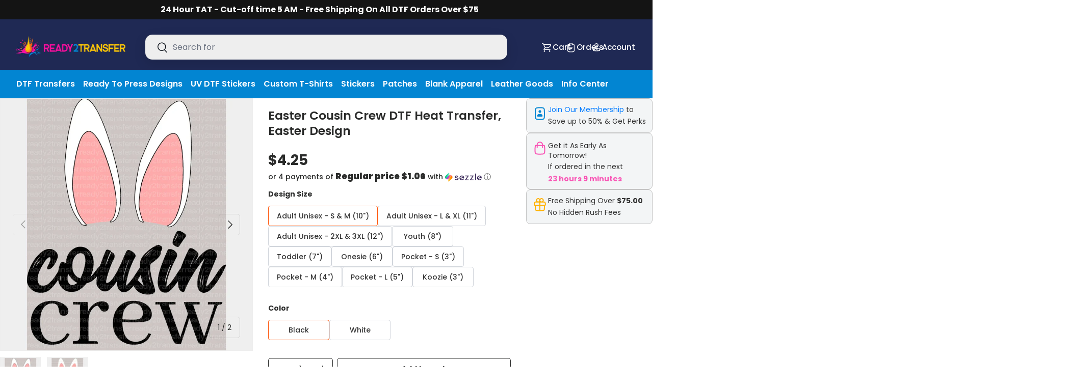

--- FILE ---
content_type: text/javascript; charset=utf-8
request_url: https://ready2transfer.com/products/copy-of-easter-squad-dtf-heat-transfer-easter-design-1.js
body_size: 1360
content:
{"id":7969851506907,"title":"Easter Cousin Crew DTF Heat Transfer, Easter Design","handle":"copy-of-easter-squad-dtf-heat-transfer-easter-design-1","description":"\nThis item is ONLY the DTF transfer! Does not come with the T-shirt or any watermarks!\n\nYou are purchasing a direct to film transfer that requires a heat press to apply the design on a t-shirt\n\nThe film is a \"HOT PEEL\" Transfer film which means the film can be peeled right away after the press. It can also be peeled after it is completely cooled down from the T-shirt after Heat Pressing the design. Refer to the How to Press section for more detailed instructions.","published_at":"2023-02-15T14:10:51-06:00","created_at":"2023-02-15T14:09:35-06:00","vendor":"ready2transfer","type":"","tags":["Direct To Film","DTF Transfer","easter","easter bunny","Easter Day","easter designs","easter egg","Easter Shirt Design","easter vibes","Egg Hunting Season","happy easter","He Is Risen","Hot Peel Transfers","Jesus","peeps","Ready To Press","Transfers For Shirts","Tshirt Transfers"],"price":299,"price_min":299,"price_max":475,"available":true,"price_varies":true,"compare_at_price":null,"compare_at_price_min":0,"compare_at_price_max":0,"compare_at_price_varies":false,"variants":[{"id":43960355324123,"title":"Adult Unisex - S \u0026 M (10\") \/ Black","option1":"Adult Unisex - S \u0026 M (10\")","option2":"Black","option3":null,"sku":"READY3646","requires_shipping":true,"taxable":true,"featured_image":{"id":48858208501979,"product_id":7969851506907,"position":1,"created_at":"2025-11-06T15:45:25-06:00","updated_at":"2025-12-26T14:16:03-06:00","alt":"Easter Cousin Crew DTF Heat Transfer, Easter Design ready2transfer Black","width":1024,"height":1024,"src":"https:\/\/cdn.shopify.com\/s\/files\/1\/0651\/6172\/4123\/files\/easter-cousin-crew-dtf-heat-transfer-design-adult-unisex-s-m-10-black-586.jpg?v=1766780163","variant_ids":[43960355324123,43960355389659,43960355455195,43960355520731,43960355586267,43960355651803,43960355717339,43960355782875,43960355881179,43960355946715]},"available":true,"name":"Easter Cousin Crew DTF Heat Transfer, Easter Design - Adult Unisex - S \u0026 M (10\") \/ Black","public_title":"Adult Unisex - S \u0026 M (10\") \/ Black","options":["Adult Unisex - S \u0026 M (10\")","Black"],"price":425,"weight":28,"compare_at_price":null,"inventory_management":"shopify","barcode":"198715244144","featured_media":{"alt":"Easter Cousin Crew DTF Heat Transfer, Easter Design ready2transfer Black","id":39279798124763,"position":1,"preview_image":{"aspect_ratio":1.0,"height":1024,"width":1024,"src":"https:\/\/cdn.shopify.com\/s\/files\/1\/0651\/6172\/4123\/files\/easter-cousin-crew-dtf-heat-transfer-design-adult-unisex-s-m-10-black-586.jpg?v=1766780163"}},"quantity_rule":{"min":1,"max":null,"increment":1},"quantity_price_breaks":[],"requires_selling_plan":false,"selling_plan_allocations":[]},{"id":43960355356891,"title":"Adult Unisex - S \u0026 M (10\") \/ White","option1":"Adult Unisex - S \u0026 M (10\")","option2":"White","option3":null,"sku":"READY3646-W","requires_shipping":true,"taxable":true,"featured_image":{"id":48858207650011,"product_id":7969851506907,"position":2,"created_at":"2025-11-06T15:45:20-06:00","updated_at":"2025-12-26T14:16:03-06:00","alt":"Easter Cousin Crew DTF Heat Transfer, Easter Design ready2transfer White","width":1024,"height":1024,"src":"https:\/\/cdn.shopify.com\/s\/files\/1\/0651\/6172\/4123\/files\/easter-cousin-crew-dtf-heat-transfer-design-adult-unisex-s-m-10-white-126.jpg?v=1766780163","variant_ids":[43960355356891,43960355422427,43960355487963,43960355553499,43960355619035,43960355684571,43960355750107,43960355848411,43960355913947,43960355979483]},"available":true,"name":"Easter Cousin Crew DTF Heat Transfer, Easter Design - Adult Unisex - S \u0026 M (10\") \/ White","public_title":"Adult Unisex - S \u0026 M (10\") \/ White","options":["Adult Unisex - S \u0026 M (10\")","White"],"price":425,"weight":28,"compare_at_price":null,"inventory_management":"shopify","barcode":"198715244144","featured_media":{"alt":"Easter Cousin Crew DTF Heat Transfer, Easter Design ready2transfer White","id":39279796945115,"position":2,"preview_image":{"aspect_ratio":1.0,"height":1024,"width":1024,"src":"https:\/\/cdn.shopify.com\/s\/files\/1\/0651\/6172\/4123\/files\/easter-cousin-crew-dtf-heat-transfer-design-adult-unisex-s-m-10-white-126.jpg?v=1766780163"}},"quantity_rule":{"min":1,"max":null,"increment":1},"quantity_price_breaks":[],"requires_selling_plan":false,"selling_plan_allocations":[]},{"id":43960355389659,"title":"Adult Unisex - L \u0026 XL (11\") \/ Black","option1":"Adult Unisex - L \u0026 XL (11\")","option2":"Black","option3":null,"sku":"READY3646","requires_shipping":true,"taxable":true,"featured_image":{"id":48858208501979,"product_id":7969851506907,"position":1,"created_at":"2025-11-06T15:45:25-06:00","updated_at":"2025-12-26T14:16:03-06:00","alt":"Easter Cousin Crew DTF Heat Transfer, Easter Design ready2transfer Black","width":1024,"height":1024,"src":"https:\/\/cdn.shopify.com\/s\/files\/1\/0651\/6172\/4123\/files\/easter-cousin-crew-dtf-heat-transfer-design-adult-unisex-s-m-10-black-586.jpg?v=1766780163","variant_ids":[43960355324123,43960355389659,43960355455195,43960355520731,43960355586267,43960355651803,43960355717339,43960355782875,43960355881179,43960355946715]},"available":true,"name":"Easter Cousin Crew DTF Heat Transfer, Easter Design - Adult Unisex - L \u0026 XL (11\") \/ Black","public_title":"Adult Unisex - L \u0026 XL (11\") \/ Black","options":["Adult Unisex - L \u0026 XL (11\")","Black"],"price":449,"weight":28,"compare_at_price":null,"inventory_management":"shopify","barcode":"198715244144","featured_media":{"alt":"Easter Cousin Crew DTF Heat Transfer, Easter Design ready2transfer Black","id":39279798124763,"position":1,"preview_image":{"aspect_ratio":1.0,"height":1024,"width":1024,"src":"https:\/\/cdn.shopify.com\/s\/files\/1\/0651\/6172\/4123\/files\/easter-cousin-crew-dtf-heat-transfer-design-adult-unisex-s-m-10-black-586.jpg?v=1766780163"}},"quantity_rule":{"min":1,"max":null,"increment":1},"quantity_price_breaks":[],"requires_selling_plan":false,"selling_plan_allocations":[]},{"id":43960355422427,"title":"Adult Unisex - L \u0026 XL (11\") \/ White","option1":"Adult Unisex - L \u0026 XL (11\")","option2":"White","option3":null,"sku":"READY3646-W","requires_shipping":true,"taxable":true,"featured_image":{"id":48858207650011,"product_id":7969851506907,"position":2,"created_at":"2025-11-06T15:45:20-06:00","updated_at":"2025-12-26T14:16:03-06:00","alt":"Easter Cousin Crew DTF Heat Transfer, Easter Design ready2transfer White","width":1024,"height":1024,"src":"https:\/\/cdn.shopify.com\/s\/files\/1\/0651\/6172\/4123\/files\/easter-cousin-crew-dtf-heat-transfer-design-adult-unisex-s-m-10-white-126.jpg?v=1766780163","variant_ids":[43960355356891,43960355422427,43960355487963,43960355553499,43960355619035,43960355684571,43960355750107,43960355848411,43960355913947,43960355979483]},"available":true,"name":"Easter Cousin Crew DTF Heat Transfer, Easter Design - Adult Unisex - L \u0026 XL (11\") \/ White","public_title":"Adult Unisex - L \u0026 XL (11\") \/ White","options":["Adult Unisex - L \u0026 XL (11\")","White"],"price":449,"weight":28,"compare_at_price":null,"inventory_management":"shopify","barcode":"198715244144","featured_media":{"alt":"Easter Cousin Crew DTF Heat Transfer, Easter Design ready2transfer White","id":39279796945115,"position":2,"preview_image":{"aspect_ratio":1.0,"height":1024,"width":1024,"src":"https:\/\/cdn.shopify.com\/s\/files\/1\/0651\/6172\/4123\/files\/easter-cousin-crew-dtf-heat-transfer-design-adult-unisex-s-m-10-white-126.jpg?v=1766780163"}},"quantity_rule":{"min":1,"max":null,"increment":1},"quantity_price_breaks":[],"requires_selling_plan":false,"selling_plan_allocations":[]},{"id":43960355455195,"title":"Adult Unisex - 2XL \u0026 3XL (12\") \/ Black","option1":"Adult Unisex - 2XL \u0026 3XL (12\")","option2":"Black","option3":null,"sku":"READY3646","requires_shipping":true,"taxable":true,"featured_image":{"id":48858208501979,"product_id":7969851506907,"position":1,"created_at":"2025-11-06T15:45:25-06:00","updated_at":"2025-12-26T14:16:03-06:00","alt":"Easter Cousin Crew DTF Heat Transfer, Easter Design ready2transfer Black","width":1024,"height":1024,"src":"https:\/\/cdn.shopify.com\/s\/files\/1\/0651\/6172\/4123\/files\/easter-cousin-crew-dtf-heat-transfer-design-adult-unisex-s-m-10-black-586.jpg?v=1766780163","variant_ids":[43960355324123,43960355389659,43960355455195,43960355520731,43960355586267,43960355651803,43960355717339,43960355782875,43960355881179,43960355946715]},"available":true,"name":"Easter Cousin Crew DTF Heat Transfer, Easter Design - Adult Unisex - 2XL \u0026 3XL (12\") \/ Black","public_title":"Adult Unisex - 2XL \u0026 3XL (12\") \/ Black","options":["Adult Unisex - 2XL \u0026 3XL (12\")","Black"],"price":475,"weight":28,"compare_at_price":null,"inventory_management":"shopify","barcode":"198715244144","featured_media":{"alt":"Easter Cousin Crew DTF Heat Transfer, Easter Design ready2transfer Black","id":39279798124763,"position":1,"preview_image":{"aspect_ratio":1.0,"height":1024,"width":1024,"src":"https:\/\/cdn.shopify.com\/s\/files\/1\/0651\/6172\/4123\/files\/easter-cousin-crew-dtf-heat-transfer-design-adult-unisex-s-m-10-black-586.jpg?v=1766780163"}},"quantity_rule":{"min":1,"max":null,"increment":1},"quantity_price_breaks":[],"requires_selling_plan":false,"selling_plan_allocations":[]},{"id":43960355487963,"title":"Adult Unisex - 2XL \u0026 3XL (12\") \/ White","option1":"Adult Unisex - 2XL \u0026 3XL (12\")","option2":"White","option3":null,"sku":"READY3646-W","requires_shipping":true,"taxable":true,"featured_image":{"id":48858207650011,"product_id":7969851506907,"position":2,"created_at":"2025-11-06T15:45:20-06:00","updated_at":"2025-12-26T14:16:03-06:00","alt":"Easter Cousin Crew DTF Heat Transfer, Easter Design ready2transfer White","width":1024,"height":1024,"src":"https:\/\/cdn.shopify.com\/s\/files\/1\/0651\/6172\/4123\/files\/easter-cousin-crew-dtf-heat-transfer-design-adult-unisex-s-m-10-white-126.jpg?v=1766780163","variant_ids":[43960355356891,43960355422427,43960355487963,43960355553499,43960355619035,43960355684571,43960355750107,43960355848411,43960355913947,43960355979483]},"available":true,"name":"Easter Cousin Crew DTF Heat Transfer, Easter Design - Adult Unisex - 2XL \u0026 3XL (12\") \/ White","public_title":"Adult Unisex - 2XL \u0026 3XL (12\") \/ White","options":["Adult Unisex - 2XL \u0026 3XL (12\")","White"],"price":475,"weight":28,"compare_at_price":null,"inventory_management":"shopify","barcode":"198715244144","featured_media":{"alt":"Easter Cousin Crew DTF Heat Transfer, Easter Design ready2transfer White","id":39279796945115,"position":2,"preview_image":{"aspect_ratio":1.0,"height":1024,"width":1024,"src":"https:\/\/cdn.shopify.com\/s\/files\/1\/0651\/6172\/4123\/files\/easter-cousin-crew-dtf-heat-transfer-design-adult-unisex-s-m-10-white-126.jpg?v=1766780163"}},"quantity_rule":{"min":1,"max":null,"increment":1},"quantity_price_breaks":[],"requires_selling_plan":false,"selling_plan_allocations":[]},{"id":43960355520731,"title":"Youth (8\") \/ Black","option1":"Youth (8\")","option2":"Black","option3":null,"sku":"READY3646","requires_shipping":true,"taxable":true,"featured_image":{"id":48858208501979,"product_id":7969851506907,"position":1,"created_at":"2025-11-06T15:45:25-06:00","updated_at":"2025-12-26T14:16:03-06:00","alt":"Easter Cousin Crew DTF Heat Transfer, Easter Design ready2transfer Black","width":1024,"height":1024,"src":"https:\/\/cdn.shopify.com\/s\/files\/1\/0651\/6172\/4123\/files\/easter-cousin-crew-dtf-heat-transfer-design-adult-unisex-s-m-10-black-586.jpg?v=1766780163","variant_ids":[43960355324123,43960355389659,43960355455195,43960355520731,43960355586267,43960355651803,43960355717339,43960355782875,43960355881179,43960355946715]},"available":true,"name":"Easter Cousin Crew DTF Heat Transfer, Easter Design - Youth (8\") \/ Black","public_title":"Youth (8\") \/ Black","options":["Youth (8\")","Black"],"price":399,"weight":28,"compare_at_price":null,"inventory_management":"shopify","barcode":"198715244144","featured_media":{"alt":"Easter Cousin Crew DTF Heat Transfer, Easter Design ready2transfer Black","id":39279798124763,"position":1,"preview_image":{"aspect_ratio":1.0,"height":1024,"width":1024,"src":"https:\/\/cdn.shopify.com\/s\/files\/1\/0651\/6172\/4123\/files\/easter-cousin-crew-dtf-heat-transfer-design-adult-unisex-s-m-10-black-586.jpg?v=1766780163"}},"quantity_rule":{"min":1,"max":null,"increment":1},"quantity_price_breaks":[],"requires_selling_plan":false,"selling_plan_allocations":[]},{"id":43960355553499,"title":"Youth (8\") \/ White","option1":"Youth (8\")","option2":"White","option3":null,"sku":"READY3646-W","requires_shipping":true,"taxable":true,"featured_image":{"id":48858207650011,"product_id":7969851506907,"position":2,"created_at":"2025-11-06T15:45:20-06:00","updated_at":"2025-12-26T14:16:03-06:00","alt":"Easter Cousin Crew DTF Heat Transfer, Easter Design ready2transfer White","width":1024,"height":1024,"src":"https:\/\/cdn.shopify.com\/s\/files\/1\/0651\/6172\/4123\/files\/easter-cousin-crew-dtf-heat-transfer-design-adult-unisex-s-m-10-white-126.jpg?v=1766780163","variant_ids":[43960355356891,43960355422427,43960355487963,43960355553499,43960355619035,43960355684571,43960355750107,43960355848411,43960355913947,43960355979483]},"available":true,"name":"Easter Cousin Crew DTF Heat Transfer, Easter Design - Youth (8\") \/ White","public_title":"Youth (8\") \/ White","options":["Youth (8\")","White"],"price":399,"weight":28,"compare_at_price":null,"inventory_management":"shopify","barcode":"198715244144","featured_media":{"alt":"Easter Cousin Crew DTF Heat Transfer, Easter Design ready2transfer White","id":39279796945115,"position":2,"preview_image":{"aspect_ratio":1.0,"height":1024,"width":1024,"src":"https:\/\/cdn.shopify.com\/s\/files\/1\/0651\/6172\/4123\/files\/easter-cousin-crew-dtf-heat-transfer-design-adult-unisex-s-m-10-white-126.jpg?v=1766780163"}},"quantity_rule":{"min":1,"max":null,"increment":1},"quantity_price_breaks":[],"requires_selling_plan":false,"selling_plan_allocations":[]},{"id":43960355586267,"title":"Toddler (7\") \/ Black","option1":"Toddler (7\")","option2":"Black","option3":null,"sku":"READY3646","requires_shipping":true,"taxable":true,"featured_image":{"id":48858208501979,"product_id":7969851506907,"position":1,"created_at":"2025-11-06T15:45:25-06:00","updated_at":"2025-12-26T14:16:03-06:00","alt":"Easter Cousin Crew DTF Heat Transfer, Easter Design ready2transfer Black","width":1024,"height":1024,"src":"https:\/\/cdn.shopify.com\/s\/files\/1\/0651\/6172\/4123\/files\/easter-cousin-crew-dtf-heat-transfer-design-adult-unisex-s-m-10-black-586.jpg?v=1766780163","variant_ids":[43960355324123,43960355389659,43960355455195,43960355520731,43960355586267,43960355651803,43960355717339,43960355782875,43960355881179,43960355946715]},"available":true,"name":"Easter Cousin Crew DTF Heat Transfer, Easter Design - Toddler (7\") \/ Black","public_title":"Toddler (7\") \/ Black","options":["Toddler (7\")","Black"],"price":399,"weight":28,"compare_at_price":null,"inventory_management":"shopify","barcode":"198715244144","featured_media":{"alt":"Easter Cousin Crew DTF Heat Transfer, Easter Design ready2transfer Black","id":39279798124763,"position":1,"preview_image":{"aspect_ratio":1.0,"height":1024,"width":1024,"src":"https:\/\/cdn.shopify.com\/s\/files\/1\/0651\/6172\/4123\/files\/easter-cousin-crew-dtf-heat-transfer-design-adult-unisex-s-m-10-black-586.jpg?v=1766780163"}},"quantity_rule":{"min":1,"max":null,"increment":1},"quantity_price_breaks":[],"requires_selling_plan":false,"selling_plan_allocations":[]},{"id":43960355619035,"title":"Toddler (7\") \/ White","option1":"Toddler (7\")","option2":"White","option3":null,"sku":"READY3646-W","requires_shipping":true,"taxable":true,"featured_image":{"id":48858207650011,"product_id":7969851506907,"position":2,"created_at":"2025-11-06T15:45:20-06:00","updated_at":"2025-12-26T14:16:03-06:00","alt":"Easter Cousin Crew DTF Heat Transfer, Easter Design ready2transfer White","width":1024,"height":1024,"src":"https:\/\/cdn.shopify.com\/s\/files\/1\/0651\/6172\/4123\/files\/easter-cousin-crew-dtf-heat-transfer-design-adult-unisex-s-m-10-white-126.jpg?v=1766780163","variant_ids":[43960355356891,43960355422427,43960355487963,43960355553499,43960355619035,43960355684571,43960355750107,43960355848411,43960355913947,43960355979483]},"available":true,"name":"Easter Cousin Crew DTF Heat Transfer, Easter Design - Toddler (7\") \/ White","public_title":"Toddler (7\") \/ White","options":["Toddler (7\")","White"],"price":399,"weight":28,"compare_at_price":null,"inventory_management":"shopify","barcode":"198715244144","featured_media":{"alt":"Easter Cousin Crew DTF Heat Transfer, Easter Design ready2transfer White","id":39279796945115,"position":2,"preview_image":{"aspect_ratio":1.0,"height":1024,"width":1024,"src":"https:\/\/cdn.shopify.com\/s\/files\/1\/0651\/6172\/4123\/files\/easter-cousin-crew-dtf-heat-transfer-design-adult-unisex-s-m-10-white-126.jpg?v=1766780163"}},"quantity_rule":{"min":1,"max":null,"increment":1},"quantity_price_breaks":[],"requires_selling_plan":false,"selling_plan_allocations":[]},{"id":43960355651803,"title":"Onesie (6\") \/ Black","option1":"Onesie (6\")","option2":"Black","option3":null,"sku":"READY3646","requires_shipping":true,"taxable":true,"featured_image":{"id":48858208501979,"product_id":7969851506907,"position":1,"created_at":"2025-11-06T15:45:25-06:00","updated_at":"2025-12-26T14:16:03-06:00","alt":"Easter Cousin Crew DTF Heat Transfer, Easter Design ready2transfer Black","width":1024,"height":1024,"src":"https:\/\/cdn.shopify.com\/s\/files\/1\/0651\/6172\/4123\/files\/easter-cousin-crew-dtf-heat-transfer-design-adult-unisex-s-m-10-black-586.jpg?v=1766780163","variant_ids":[43960355324123,43960355389659,43960355455195,43960355520731,43960355586267,43960355651803,43960355717339,43960355782875,43960355881179,43960355946715]},"available":true,"name":"Easter Cousin Crew DTF Heat Transfer, Easter Design - Onesie (6\") \/ Black","public_title":"Onesie (6\") \/ Black","options":["Onesie (6\")","Black"],"price":349,"weight":28,"compare_at_price":null,"inventory_management":"shopify","barcode":"198715244144","featured_media":{"alt":"Easter Cousin Crew DTF Heat Transfer, Easter Design ready2transfer Black","id":39279798124763,"position":1,"preview_image":{"aspect_ratio":1.0,"height":1024,"width":1024,"src":"https:\/\/cdn.shopify.com\/s\/files\/1\/0651\/6172\/4123\/files\/easter-cousin-crew-dtf-heat-transfer-design-adult-unisex-s-m-10-black-586.jpg?v=1766780163"}},"quantity_rule":{"min":1,"max":null,"increment":1},"quantity_price_breaks":[],"requires_selling_plan":false,"selling_plan_allocations":[]},{"id":43960355684571,"title":"Onesie (6\") \/ White","option1":"Onesie (6\")","option2":"White","option3":null,"sku":"READY3646-W","requires_shipping":true,"taxable":true,"featured_image":{"id":48858207650011,"product_id":7969851506907,"position":2,"created_at":"2025-11-06T15:45:20-06:00","updated_at":"2025-12-26T14:16:03-06:00","alt":"Easter Cousin Crew DTF Heat Transfer, Easter Design ready2transfer White","width":1024,"height":1024,"src":"https:\/\/cdn.shopify.com\/s\/files\/1\/0651\/6172\/4123\/files\/easter-cousin-crew-dtf-heat-transfer-design-adult-unisex-s-m-10-white-126.jpg?v=1766780163","variant_ids":[43960355356891,43960355422427,43960355487963,43960355553499,43960355619035,43960355684571,43960355750107,43960355848411,43960355913947,43960355979483]},"available":true,"name":"Easter Cousin Crew DTF Heat Transfer, Easter Design - Onesie (6\") \/ White","public_title":"Onesie (6\") \/ White","options":["Onesie (6\")","White"],"price":349,"weight":28,"compare_at_price":null,"inventory_management":"shopify","barcode":"198715244144","featured_media":{"alt":"Easter Cousin Crew DTF Heat Transfer, Easter Design ready2transfer White","id":39279796945115,"position":2,"preview_image":{"aspect_ratio":1.0,"height":1024,"width":1024,"src":"https:\/\/cdn.shopify.com\/s\/files\/1\/0651\/6172\/4123\/files\/easter-cousin-crew-dtf-heat-transfer-design-adult-unisex-s-m-10-white-126.jpg?v=1766780163"}},"quantity_rule":{"min":1,"max":null,"increment":1},"quantity_price_breaks":[],"requires_selling_plan":false,"selling_plan_allocations":[]},{"id":43960355717339,"title":"Pocket - S (3\") \/ Black","option1":"Pocket - S (3\")","option2":"Black","option3":null,"sku":"READY3646","requires_shipping":true,"taxable":true,"featured_image":{"id":48858208501979,"product_id":7969851506907,"position":1,"created_at":"2025-11-06T15:45:25-06:00","updated_at":"2025-12-26T14:16:03-06:00","alt":"Easter Cousin Crew DTF Heat Transfer, Easter Design ready2transfer Black","width":1024,"height":1024,"src":"https:\/\/cdn.shopify.com\/s\/files\/1\/0651\/6172\/4123\/files\/easter-cousin-crew-dtf-heat-transfer-design-adult-unisex-s-m-10-black-586.jpg?v=1766780163","variant_ids":[43960355324123,43960355389659,43960355455195,43960355520731,43960355586267,43960355651803,43960355717339,43960355782875,43960355881179,43960355946715]},"available":true,"name":"Easter Cousin Crew DTF Heat Transfer, Easter Design - Pocket - S (3\") \/ Black","public_title":"Pocket - S (3\") \/ Black","options":["Pocket - S (3\")","Black"],"price":299,"weight":28,"compare_at_price":null,"inventory_management":"shopify","barcode":"198715244144","featured_media":{"alt":"Easter Cousin Crew DTF Heat Transfer, Easter Design ready2transfer Black","id":39279798124763,"position":1,"preview_image":{"aspect_ratio":1.0,"height":1024,"width":1024,"src":"https:\/\/cdn.shopify.com\/s\/files\/1\/0651\/6172\/4123\/files\/easter-cousin-crew-dtf-heat-transfer-design-adult-unisex-s-m-10-black-586.jpg?v=1766780163"}},"quantity_rule":{"min":1,"max":null,"increment":1},"quantity_price_breaks":[],"requires_selling_plan":false,"selling_plan_allocations":[]},{"id":43960355750107,"title":"Pocket - S (3\") \/ White","option1":"Pocket - S (3\")","option2":"White","option3":null,"sku":"READY3646-W","requires_shipping":true,"taxable":true,"featured_image":{"id":48858207650011,"product_id":7969851506907,"position":2,"created_at":"2025-11-06T15:45:20-06:00","updated_at":"2025-12-26T14:16:03-06:00","alt":"Easter Cousin Crew DTF Heat Transfer, Easter Design ready2transfer White","width":1024,"height":1024,"src":"https:\/\/cdn.shopify.com\/s\/files\/1\/0651\/6172\/4123\/files\/easter-cousin-crew-dtf-heat-transfer-design-adult-unisex-s-m-10-white-126.jpg?v=1766780163","variant_ids":[43960355356891,43960355422427,43960355487963,43960355553499,43960355619035,43960355684571,43960355750107,43960355848411,43960355913947,43960355979483]},"available":true,"name":"Easter Cousin Crew DTF Heat Transfer, Easter Design - Pocket - S (3\") \/ White","public_title":"Pocket - S (3\") \/ White","options":["Pocket - S (3\")","White"],"price":299,"weight":28,"compare_at_price":null,"inventory_management":"shopify","barcode":"198715244144","featured_media":{"alt":"Easter Cousin Crew DTF Heat Transfer, Easter Design ready2transfer White","id":39279796945115,"position":2,"preview_image":{"aspect_ratio":1.0,"height":1024,"width":1024,"src":"https:\/\/cdn.shopify.com\/s\/files\/1\/0651\/6172\/4123\/files\/easter-cousin-crew-dtf-heat-transfer-design-adult-unisex-s-m-10-white-126.jpg?v=1766780163"}},"quantity_rule":{"min":1,"max":null,"increment":1},"quantity_price_breaks":[],"requires_selling_plan":false,"selling_plan_allocations":[]},{"id":43960355782875,"title":"Pocket - M (4\") \/ Black","option1":"Pocket - M (4\")","option2":"Black","option3":null,"sku":"READY3646","requires_shipping":true,"taxable":true,"featured_image":{"id":48858208501979,"product_id":7969851506907,"position":1,"created_at":"2025-11-06T15:45:25-06:00","updated_at":"2025-12-26T14:16:03-06:00","alt":"Easter Cousin Crew DTF Heat Transfer, Easter Design ready2transfer Black","width":1024,"height":1024,"src":"https:\/\/cdn.shopify.com\/s\/files\/1\/0651\/6172\/4123\/files\/easter-cousin-crew-dtf-heat-transfer-design-adult-unisex-s-m-10-black-586.jpg?v=1766780163","variant_ids":[43960355324123,43960355389659,43960355455195,43960355520731,43960355586267,43960355651803,43960355717339,43960355782875,43960355881179,43960355946715]},"available":true,"name":"Easter Cousin Crew DTF Heat Transfer, Easter Design - Pocket - M (4\") \/ Black","public_title":"Pocket - M (4\") \/ Black","options":["Pocket - M (4\")","Black"],"price":325,"weight":28,"compare_at_price":null,"inventory_management":"shopify","barcode":"198715244144","featured_media":{"alt":"Easter Cousin Crew DTF Heat Transfer, Easter Design ready2transfer Black","id":39279798124763,"position":1,"preview_image":{"aspect_ratio":1.0,"height":1024,"width":1024,"src":"https:\/\/cdn.shopify.com\/s\/files\/1\/0651\/6172\/4123\/files\/easter-cousin-crew-dtf-heat-transfer-design-adult-unisex-s-m-10-black-586.jpg?v=1766780163"}},"quantity_rule":{"min":1,"max":null,"increment":1},"quantity_price_breaks":[],"requires_selling_plan":false,"selling_plan_allocations":[]},{"id":43960355848411,"title":"Pocket - M (4\") \/ White","option1":"Pocket - M (4\")","option2":"White","option3":null,"sku":"READY3646-W","requires_shipping":true,"taxable":true,"featured_image":{"id":48858207650011,"product_id":7969851506907,"position":2,"created_at":"2025-11-06T15:45:20-06:00","updated_at":"2025-12-26T14:16:03-06:00","alt":"Easter Cousin Crew DTF Heat Transfer, Easter Design ready2transfer White","width":1024,"height":1024,"src":"https:\/\/cdn.shopify.com\/s\/files\/1\/0651\/6172\/4123\/files\/easter-cousin-crew-dtf-heat-transfer-design-adult-unisex-s-m-10-white-126.jpg?v=1766780163","variant_ids":[43960355356891,43960355422427,43960355487963,43960355553499,43960355619035,43960355684571,43960355750107,43960355848411,43960355913947,43960355979483]},"available":true,"name":"Easter Cousin Crew DTF Heat Transfer, Easter Design - Pocket - M (4\") \/ White","public_title":"Pocket - M (4\") \/ White","options":["Pocket - M (4\")","White"],"price":325,"weight":28,"compare_at_price":null,"inventory_management":"shopify","barcode":"198715244144","featured_media":{"alt":"Easter Cousin Crew DTF Heat Transfer, Easter Design ready2transfer White","id":39279796945115,"position":2,"preview_image":{"aspect_ratio":1.0,"height":1024,"width":1024,"src":"https:\/\/cdn.shopify.com\/s\/files\/1\/0651\/6172\/4123\/files\/easter-cousin-crew-dtf-heat-transfer-design-adult-unisex-s-m-10-white-126.jpg?v=1766780163"}},"quantity_rule":{"min":1,"max":null,"increment":1},"quantity_price_breaks":[],"requires_selling_plan":false,"selling_plan_allocations":[]},{"id":43960355881179,"title":"Pocket - L (5\") \/ Black","option1":"Pocket - L (5\")","option2":"Black","option3":null,"sku":"READY3646","requires_shipping":true,"taxable":true,"featured_image":{"id":48858208501979,"product_id":7969851506907,"position":1,"created_at":"2025-11-06T15:45:25-06:00","updated_at":"2025-12-26T14:16:03-06:00","alt":"Easter Cousin Crew DTF Heat Transfer, Easter Design ready2transfer Black","width":1024,"height":1024,"src":"https:\/\/cdn.shopify.com\/s\/files\/1\/0651\/6172\/4123\/files\/easter-cousin-crew-dtf-heat-transfer-design-adult-unisex-s-m-10-black-586.jpg?v=1766780163","variant_ids":[43960355324123,43960355389659,43960355455195,43960355520731,43960355586267,43960355651803,43960355717339,43960355782875,43960355881179,43960355946715]},"available":true,"name":"Easter Cousin Crew DTF Heat Transfer, Easter Design - Pocket - L (5\") \/ Black","public_title":"Pocket - L (5\") \/ Black","options":["Pocket - L (5\")","Black"],"price":349,"weight":28,"compare_at_price":null,"inventory_management":"shopify","barcode":"198715244144","featured_media":{"alt":"Easter Cousin Crew DTF Heat Transfer, Easter Design ready2transfer Black","id":39279798124763,"position":1,"preview_image":{"aspect_ratio":1.0,"height":1024,"width":1024,"src":"https:\/\/cdn.shopify.com\/s\/files\/1\/0651\/6172\/4123\/files\/easter-cousin-crew-dtf-heat-transfer-design-adult-unisex-s-m-10-black-586.jpg?v=1766780163"}},"quantity_rule":{"min":1,"max":null,"increment":1},"quantity_price_breaks":[],"requires_selling_plan":false,"selling_plan_allocations":[]},{"id":43960355913947,"title":"Pocket - L (5\") \/ White","option1":"Pocket - L (5\")","option2":"White","option3":null,"sku":"READY3646-W","requires_shipping":true,"taxable":true,"featured_image":{"id":48858207650011,"product_id":7969851506907,"position":2,"created_at":"2025-11-06T15:45:20-06:00","updated_at":"2025-12-26T14:16:03-06:00","alt":"Easter Cousin Crew DTF Heat Transfer, Easter Design ready2transfer White","width":1024,"height":1024,"src":"https:\/\/cdn.shopify.com\/s\/files\/1\/0651\/6172\/4123\/files\/easter-cousin-crew-dtf-heat-transfer-design-adult-unisex-s-m-10-white-126.jpg?v=1766780163","variant_ids":[43960355356891,43960355422427,43960355487963,43960355553499,43960355619035,43960355684571,43960355750107,43960355848411,43960355913947,43960355979483]},"available":true,"name":"Easter Cousin Crew DTF Heat Transfer, Easter Design - Pocket - L (5\") \/ White","public_title":"Pocket - L (5\") \/ White","options":["Pocket - L (5\")","White"],"price":349,"weight":28,"compare_at_price":null,"inventory_management":"shopify","barcode":"198715244144","featured_media":{"alt":"Easter Cousin Crew DTF Heat Transfer, Easter Design ready2transfer White","id":39279796945115,"position":2,"preview_image":{"aspect_ratio":1.0,"height":1024,"width":1024,"src":"https:\/\/cdn.shopify.com\/s\/files\/1\/0651\/6172\/4123\/files\/easter-cousin-crew-dtf-heat-transfer-design-adult-unisex-s-m-10-white-126.jpg?v=1766780163"}},"quantity_rule":{"min":1,"max":null,"increment":1},"quantity_price_breaks":[],"requires_selling_plan":false,"selling_plan_allocations":[]},{"id":43960355946715,"title":"Koozie (3\") \/ Black","option1":"Koozie (3\")","option2":"Black","option3":null,"sku":"READY3646","requires_shipping":true,"taxable":true,"featured_image":{"id":48858208501979,"product_id":7969851506907,"position":1,"created_at":"2025-11-06T15:45:25-06:00","updated_at":"2025-12-26T14:16:03-06:00","alt":"Easter Cousin Crew DTF Heat Transfer, Easter Design ready2transfer Black","width":1024,"height":1024,"src":"https:\/\/cdn.shopify.com\/s\/files\/1\/0651\/6172\/4123\/files\/easter-cousin-crew-dtf-heat-transfer-design-adult-unisex-s-m-10-black-586.jpg?v=1766780163","variant_ids":[43960355324123,43960355389659,43960355455195,43960355520731,43960355586267,43960355651803,43960355717339,43960355782875,43960355881179,43960355946715]},"available":true,"name":"Easter Cousin Crew DTF Heat Transfer, Easter Design - Koozie (3\") \/ Black","public_title":"Koozie (3\") \/ Black","options":["Koozie (3\")","Black"],"price":299,"weight":28,"compare_at_price":null,"inventory_management":"shopify","barcode":"198715244144","featured_media":{"alt":"Easter Cousin Crew DTF Heat Transfer, Easter Design ready2transfer Black","id":39279798124763,"position":1,"preview_image":{"aspect_ratio":1.0,"height":1024,"width":1024,"src":"https:\/\/cdn.shopify.com\/s\/files\/1\/0651\/6172\/4123\/files\/easter-cousin-crew-dtf-heat-transfer-design-adult-unisex-s-m-10-black-586.jpg?v=1766780163"}},"quantity_rule":{"min":1,"max":null,"increment":1},"quantity_price_breaks":[],"requires_selling_plan":false,"selling_plan_allocations":[]},{"id":43960355979483,"title":"Koozie (3\") \/ White","option1":"Koozie (3\")","option2":"White","option3":null,"sku":"READY3646-W","requires_shipping":true,"taxable":true,"featured_image":{"id":48858207650011,"product_id":7969851506907,"position":2,"created_at":"2025-11-06T15:45:20-06:00","updated_at":"2025-12-26T14:16:03-06:00","alt":"Easter Cousin Crew DTF Heat Transfer, Easter Design ready2transfer White","width":1024,"height":1024,"src":"https:\/\/cdn.shopify.com\/s\/files\/1\/0651\/6172\/4123\/files\/easter-cousin-crew-dtf-heat-transfer-design-adult-unisex-s-m-10-white-126.jpg?v=1766780163","variant_ids":[43960355356891,43960355422427,43960355487963,43960355553499,43960355619035,43960355684571,43960355750107,43960355848411,43960355913947,43960355979483]},"available":true,"name":"Easter Cousin Crew DTF Heat Transfer, Easter Design - Koozie (3\") \/ White","public_title":"Koozie (3\") \/ White","options":["Koozie (3\")","White"],"price":299,"weight":28,"compare_at_price":null,"inventory_management":"shopify","barcode":"198715244144","featured_media":{"alt":"Easter Cousin Crew DTF Heat Transfer, Easter Design ready2transfer White","id":39279796945115,"position":2,"preview_image":{"aspect_ratio":1.0,"height":1024,"width":1024,"src":"https:\/\/cdn.shopify.com\/s\/files\/1\/0651\/6172\/4123\/files\/easter-cousin-crew-dtf-heat-transfer-design-adult-unisex-s-m-10-white-126.jpg?v=1766780163"}},"quantity_rule":{"min":1,"max":null,"increment":1},"quantity_price_breaks":[],"requires_selling_plan":false,"selling_plan_allocations":[]}],"images":["\/\/cdn.shopify.com\/s\/files\/1\/0651\/6172\/4123\/files\/easter-cousin-crew-dtf-heat-transfer-design-adult-unisex-s-m-10-black-586.jpg?v=1766780163","\/\/cdn.shopify.com\/s\/files\/1\/0651\/6172\/4123\/files\/easter-cousin-crew-dtf-heat-transfer-design-adult-unisex-s-m-10-white-126.jpg?v=1766780163"],"featured_image":"\/\/cdn.shopify.com\/s\/files\/1\/0651\/6172\/4123\/files\/easter-cousin-crew-dtf-heat-transfer-design-adult-unisex-s-m-10-black-586.jpg?v=1766780163","options":[{"name":"Design Size","position":1,"values":["Adult Unisex - S \u0026 M (10\")","Adult Unisex - L \u0026 XL (11\")","Adult Unisex - 2XL \u0026 3XL (12\")","Youth (8\")","Toddler (7\")","Onesie (6\")","Pocket - S (3\")","Pocket - M (4\")","Pocket - L (5\")","Koozie (3\")"]},{"name":"Color","position":2,"values":["Black","White"]}],"url":"\/products\/copy-of-easter-squad-dtf-heat-transfer-easter-design-1","media":[{"alt":"Easter Cousin Crew DTF Heat Transfer, Easter Design ready2transfer Black","id":39279798124763,"position":1,"preview_image":{"aspect_ratio":1.0,"height":1024,"width":1024,"src":"https:\/\/cdn.shopify.com\/s\/files\/1\/0651\/6172\/4123\/files\/easter-cousin-crew-dtf-heat-transfer-design-adult-unisex-s-m-10-black-586.jpg?v=1766780163"},"aspect_ratio":1.0,"height":1024,"media_type":"image","src":"https:\/\/cdn.shopify.com\/s\/files\/1\/0651\/6172\/4123\/files\/easter-cousin-crew-dtf-heat-transfer-design-adult-unisex-s-m-10-black-586.jpg?v=1766780163","width":1024},{"alt":"Easter Cousin Crew DTF Heat Transfer, Easter Design ready2transfer White","id":39279796945115,"position":2,"preview_image":{"aspect_ratio":1.0,"height":1024,"width":1024,"src":"https:\/\/cdn.shopify.com\/s\/files\/1\/0651\/6172\/4123\/files\/easter-cousin-crew-dtf-heat-transfer-design-adult-unisex-s-m-10-white-126.jpg?v=1766780163"},"aspect_ratio":1.0,"height":1024,"media_type":"image","src":"https:\/\/cdn.shopify.com\/s\/files\/1\/0651\/6172\/4123\/files\/easter-cousin-crew-dtf-heat-transfer-design-adult-unisex-s-m-10-white-126.jpg?v=1766780163","width":1024}],"requires_selling_plan":false,"selling_plan_groups":[]}

--- FILE ---
content_type: text/javascript
request_url: https://ready2transfer.com/cdn/shop/t/34/assets/r2p-variant-picker.js?v=75011806373961550841767799770
body_size: 1917
content:
class R2PVariantPicker{constructor(){this.selectedOptions={color:null,size:null},this.init()}init(){this.container=document.querySelector(".r2p-variant-selector"),this.container&&(this.productForm=document.querySelector("product-form")||document.querySelector(".js-product-form-main")||document.querySelector('form[id^="product-form"]'),this.variantRadios=document.querySelector("variant-radios"),this.variantSelects=document.querySelector("variant-selects"),this.setupColorSwatches(),this.bindEvents(),this.initializeDefaultSelection())}initializeDefaultSelection(){const firstSizeRadio=this.container.querySelector(".size-radio:checked");firstSizeRadio&&(this.selectedOptions.size=firstSizeRadio.value);const firstSwatch=this.container.querySelector(".swatch-element");firstSwatch&&this.handleColorSelection(firstSwatch,!0);const variant=this.getSelectedVariant();variant&&(this.triggerVariantChange(variant),this.updateMainProductImage(variant),this.updatePrice(variant))}setupColorSwatches(){const colorSelector=this.container.querySelector(".variant-selector--color");if(!colorSelector)return;const colorVariants=this.getUniqueColorOptions(),swatchContainer=colorSelector.querySelector(".swatch-container"),variantLabel=colorSelector.querySelector(".variant-label");if(!(!swatchContainer||!variantLabel)){if(console.log("[R2P Variant Picker] Found colors:",colorVariants),console.log("[R2P Variant Picker] Total variants:",window.productVariants?.length),console.log("[R2P Variant Picker] Color position:",this.getColorOptionPosition()),!colorVariants.length){console.warn("[R2P Variant Picker] No colors found!");return}swatchContainer.innerHTML="",colorVariants.forEach((color,index)=>{const swatch=document.createElement("div");swatch.className="swatch-element",swatch.setAttribute("data-color",color);const tooltip=document.createElement("span");tooltip.className="swatch-tooltip",tooltip.textContent=color,swatch.appendChild(tooltip);const variantImageSrc=this.getVariantForColor(color)?.featured_image?.src;if(variantImageSrc){const img=document.createElement("img");img.src=variantImageSrc,img.alt=color,img.loading="lazy",swatch.appendChild(img)}else{swatch.style.backgroundColor="#f3f4f6",swatch.style.display="flex",swatch.style.alignItems="center",swatch.style.justifyContent="center";const placeholder=document.createElement("span");placeholder.textContent="?",placeholder.style.color="#9ca3af",placeholder.style.fontSize="20px",swatch.appendChild(placeholder)}swatchContainer.appendChild(swatch),index===0&&this.handleColorSelection(swatch,!0)})}}bindEvents(){this.container.addEventListener("click",event=>{const swatch=event.target.closest(".swatch-element");swatch&&this.handleColorSelection(swatch);const sizeLabel=event.target.closest(".size-label");sizeLabel&&this.handleSizeSelection(sizeLabel)})}handleColorSelection(swatch,isInitial=!1){const color=swatch.getAttribute("data-color");this.selectedOptions.color=color;const selectedColorSpan=this.container.querySelector(".variant-selector--color")?.querySelector(".selected-color");selectedColorSpan&&(selectedColorSpan.textContent=color),this.container.querySelectorAll(".swatch-element").forEach(el=>{el.classList.remove("selected")}),swatch.classList.add("selected");const variant=this.getSelectedVariant();if(variant){if(!isInitial)this.triggerVariantChange(variant),this.updateMainProductImage(variant),this.updatePrice(variant);else if(!this.selectedOptions.size){const sizePos=this.getSizeOptionPosition();if(sizePos&&variant){const sizeKey=`option${sizePos}`,defaultSize=variant[sizeKey];this.selectedOptions.size=defaultSize;const sizeRadio=this.container.querySelector(`.size-radio[value="${this.escapeSelector(defaultSize)}"]`);sizeRadio&&(sizeRadio.checked=!0)}}}}handleSizeSelection(label){const radio=document.getElementById(label.getAttribute("for"));if(!radio)return;this.selectedOptions.size=radio.value;const variant=this.getSelectedVariant();variant&&(this.triggerVariantChange(variant),this.updateMainProductImage(variant),this.updatePrice(variant))}updateMainProductImage(variant){if(!variant||!variant.featured_media)return;const mediaGallery=document.querySelector("media-gallery");if(!mediaGallery)return;const targetMediaItem=mediaGallery.querySelector(`[data-media-id="${variant.featured_media.id}"]`);if(targetMediaItem){const galleryViewer=mediaGallery.querySelector("#gallery-viewer");galleryViewer&&(galleryViewer.querySelectorAll(".media-viewer__item").forEach(item=>{item.classList.remove("is-current-variant")}),targetMediaItem.classList.add("is-current-variant"),this.safeGalleryScroll(targetMediaItem));const mediaThumbsContainer=mediaGallery.querySelector(".media-thumbs");if(mediaThumbsContainer){const matchingThumb=mediaThumbsContainer.querySelector(`[data-media-id="${variant.featured_media.id}"] button`);matchingThumb&&(mediaThumbsContainer.querySelectorAll(".media-thumbs__btn").forEach(btn=>{btn.classList.remove("is-active"),btn.removeAttribute("aria-current")}),matchingThumb.classList.add("is-active"),matchingThumb.setAttribute("aria-current","true"),matchingThumb.click())}}}updatePrice(variant){if(!variant)return;const priceElement=document.querySelector(".product-info__price .price, .price");if(!priceElement)return;const priceCurrentEl=priceElement.querySelector(".price__current .js-value"),priceWasEl=priceElement.querySelector(".price__was .js-value");if(priceCurrentEl){const formattedPrice=this.formatMoney(variant.price);if(priceCurrentEl.innerHTML=formattedPrice,priceWasEl&&variant.compare_at_price&&variant.compare_at_price>variant.price){const formattedComparePrice=this.formatMoney(variant.compare_at_price);priceWasEl.innerHTML=formattedComparePrice,priceElement.classList.add("price--on-sale")}else priceWasEl&&(priceWasEl.innerHTML=""),priceElement.classList.remove("price--on-sale");priceElement.classList.toggle("price--sold-out",!variant.available)}}formatMoney(cents){typeof cents=="string"&&(cents=cents.replace(".",""));let value="";const placeholderRegex=/\{\{\s*(\w+)\s*\}\}/,formatString=window.theme?.moneyFormat||"${{amount}}";function formatWithDelimiters(number,precision,thousands,decimal){if(thousands=thousands||",",decimal=decimal||".",isNaN(number)||number===null)return 0;const parts=(number/100).toFixed(precision).split("."),dollars=parts[0].replace(/(\d)(?=(\d\d\d)+(?!\d))/g,`$1${thousands}`),cents2=parts[1]?decimal+parts[1]:"";return dollars+cents2}const formatMatch=formatString.match(placeholderRegex);if(!formatMatch)return cents;switch(formatMatch[1]){case"amount":value=formatWithDelimiters(cents,2);break;case"amount_no_decimals":value=formatWithDelimiters(cents,0);break;case"amount_with_comma_separator":value=formatWithDelimiters(cents,2,".",",");break;case"amount_no_decimals_with_comma_separator":value=formatWithDelimiters(cents,0,".",",");break;case"amount_no_decimals_with_space_separator":value=formatWithDelimiters(cents,0," ");break;case"amount_with_apostrophe_separator":value=formatWithDelimiters(cents,2,"'");break;default:value=formatWithDelimiters(cents,2)}return formatString.replace(placeholderRegex,value)}triggerVariantChange(variant){if(variant){if(this.variantRadios){const input=this.variantRadios.querySelector(`input[value="${variant.id}"]`);input&&(input.checked=!0,input.dispatchEvent(new Event("change",{bubbles:!0})))}if(this.variantSelects){const select=this.variantSelects.querySelector("select");select&&(select.value=variant.id,select.dispatchEvent(new Event("change",{bubbles:!0})))}if(this.productForm){const input=this.productForm.querySelector('input[name="id"]');input&&(input.value=variant.id,input.dispatchEvent(new Event("change",{bubbles:!0})))}try{const url=new URL(window.location.href);url.searchParams.set("variant",variant.id),window.history.replaceState({},"",url.toString())}catch(error){console.warn("Could not update URL:",error)}this.container.dispatchEvent(new CustomEvent("on:variant:change",{detail:{variant},bubbles:!0})),this.updatePrice(variant)}}getColorOptionPosition(){const colorSelector=this.container.querySelector(".variant-selector--color");if(!colorSelector)return null;const position=colorSelector.getAttribute("data-option-position");return position?parseInt(position):null}getSizeOptionPosition(){const sizeSelector=this.container.querySelector(".variant-selector--size");if(!sizeSelector)return null;const position=sizeSelector.getAttribute("data-option-position");return position?parseInt(position):null}getUniqueColorOptions(){if(!window.productVariants||!window.productVariants.length)return[];const colorPos=this.getColorOptionPosition();if(!colorPos)return[];const optionKey=`option${colorPos}`,options=window.productVariants.map(variant=>variant[optionKey]).filter(Boolean);return[...new Set(options)]}getVariantForColor(color){const colorPos=this.getColorOptionPosition();if(!colorPos)return null;const optionKey=`option${colorPos}`;return window.productVariants.find(variant=>variant[optionKey]===color&&variant.featured_image&&variant.featured_image.src)||window.productVariants.find(variant=>variant[optionKey]===color)}getSelectedVariant(){if(!window.productVariants||!window.productVariants.length)return null;const colorPos=this.getColorOptionPosition(),sizePos=this.getSizeOptionPosition(),colorKey=colorPos?`option${colorPos}`:null,sizeKey=sizePos?`option${sizePos}`:null;return colorKey&&sizeKey&&this.selectedOptions.color&&this.selectedOptions.size?window.productVariants.find(variant=>variant[colorKey]===this.selectedOptions.color&&variant[sizeKey]===this.selectedOptions.size):colorKey&&this.selectedOptions.color?this.getVariantForColor(this.selectedOptions.color):window.productVariants[0]}escapeSelector(value){return value?window.CSS?.escape?CSS.escape(value):value.replace(/\\/g,"\\\\").replace(/"/g,'\\"').replace(/\s/g,"\\ "):""}safeGalleryScroll(element){if(!element)return;const scrollContainer=element.closest(".media-gallery__viewer")||element.closest(".media-gallery__slider")||element.parentElement;if(!scrollContainer||scrollContainer===document.body){element.scrollIntoView({behavior:"smooth",block:"nearest",inline:"nearest"});return}const containerRect=scrollContainer.getBoundingClientRect(),targetRect=element.getBoundingClientRect(),overflowLeft=targetRect.left<containerRect.left,overflowRight=targetRect.right>containerRect.right;if(overflowLeft||overflowRight){const targetOffset=element.offsetLeft-scrollContainer.clientWidth/2+element.clientWidth/2;scrollContainer.scrollTo({left:Math.max(0,targetOffset),behavior:"smooth"})}}}document.addEventListener("DOMContentLoaded",()=>{document.querySelector(".r2p-variant-selector")&&new R2PVariantPicker});
//# sourceMappingURL=/s/files/1/0651/6172/4123/t/24/assets/r2p-variant-picker.js.map?v=1764165091


--- FILE ---
content_type: image/svg+xml
request_url: https://ready2transfer.com/cdn/shop/files/Present.svg?v=1761128460&width=32
body_size: 4
content:
<svg xmlns="http://www.w3.org/2000/svg" fill="none" viewBox="0 0 36 36" height="36" width="36">
<path fill="#FFB200" d="M9.375 8.25C9.375 5.55761 11.5576 3.375 14.25 3.375C15.7578 3.375 17.1058 4.05955 18 5.13482C18.8942 4.05955 20.2422 3.375 21.75 3.375C24.4424 3.375 26.625 5.55761 26.625 8.25C26.625 9.21648 26.3438 10.1173 25.8586 10.875H27C29.2782 10.875 31.125 12.7218 31.125 15V18C31.125 19.2062 30.3114 20.2224 29.203 20.5298C29.4191 23.2697 29.294 26.0275 28.8292 28.7396C28.5517 30.3591 27.2364 31.5997 25.6035 31.7822L24.2318 31.9355C20.0902 32.3984 15.9098 32.3984 11.7682 31.9355L10.3965 31.7822C8.76359 31.5997 7.44829 30.3591 7.17077 28.7396C6.70603 26.0275 6.58086 23.2697 6.79696 20.5298C5.6886 20.2224 4.875 19.2062 4.875 18V15C4.875 12.7218 6.72183 10.875 9 10.875H10.1414C9.65625 10.1173 9.375 9.21648 9.375 8.25ZM16.875 8.25C16.875 6.80025 15.6997 5.625 14.25 5.625C12.8003 5.625 11.625 6.80025 11.625 8.25C11.625 9.69975 12.8003 10.875 14.25 10.875C15.6997 10.875 16.875 9.69975 16.875 8.25ZM21.75 10.875C23.1997 10.875 24.375 9.69975 24.375 8.25C24.375 6.80025 23.1997 5.625 21.75 5.625C20.3003 5.625 19.125 6.80025 19.125 8.25C19.125 9.69975 20.3003 10.875 21.75 10.875ZM7.125 15C7.125 13.9645 7.96447 13.125 9 13.125H16.875V18.375H7.5C7.29289 18.375 7.125 18.2071 7.125 18V15ZM19.125 20.625H26.9535C27.1639 23.2059 27.0494 25.8045 26.6116 28.3596C26.5033 28.9911 25.9904 29.475 25.3536 29.5461L23.9819 29.6994C22.3674 29.8799 20.7468 29.987 19.125 30.0209V20.625ZM19.125 18.375H28.5C28.7071 18.375 28.875 18.2071 28.875 18V15C28.875 13.9645 28.0355 13.125 27 13.125H19.125V18.375ZM16.875 20.625V30.0209C15.2532 29.987 13.6326 29.8799 12.0181 29.6994L10.6464 29.5461C10.0096 29.475 9.49667 28.9911 9.38845 28.3596C8.95061 25.8045 8.8361 23.2059 9.04655 20.625H16.875Z" clip-rule="evenodd" fill-rule="evenodd"></path>
</svg>


--- FILE ---
content_type: text/javascript; charset=utf-8
request_url: https://ready2transfer.com/products/copy-of-easter-squad-dtf-heat-transfer-easter-design-1.js
body_size: 1595
content:
{"id":7969851506907,"title":"Easter Cousin Crew DTF Heat Transfer, Easter Design","handle":"copy-of-easter-squad-dtf-heat-transfer-easter-design-1","description":"\nThis item is ONLY the DTF transfer! Does not come with the T-shirt or any watermarks!\n\nYou are purchasing a direct to film transfer that requires a heat press to apply the design on a t-shirt\n\nThe film is a \"HOT PEEL\" Transfer film which means the film can be peeled right away after the press. It can also be peeled after it is completely cooled down from the T-shirt after Heat Pressing the design. Refer to the How to Press section for more detailed instructions.","published_at":"2023-02-15T14:10:51-06:00","created_at":"2023-02-15T14:09:35-06:00","vendor":"ready2transfer","type":"","tags":["Direct To Film","DTF Transfer","easter","easter bunny","Easter Day","easter designs","easter egg","Easter Shirt Design","easter vibes","Egg Hunting Season","happy easter","He Is Risen","Hot Peel Transfers","Jesus","peeps","Ready To Press","Transfers For Shirts","Tshirt Transfers"],"price":299,"price_min":299,"price_max":475,"available":true,"price_varies":true,"compare_at_price":null,"compare_at_price_min":0,"compare_at_price_max":0,"compare_at_price_varies":false,"variants":[{"id":43960355324123,"title":"Adult Unisex - S \u0026 M (10\") \/ Black","option1":"Adult Unisex - S \u0026 M (10\")","option2":"Black","option3":null,"sku":"READY3646","requires_shipping":true,"taxable":true,"featured_image":{"id":48858208501979,"product_id":7969851506907,"position":1,"created_at":"2025-11-06T15:45:25-06:00","updated_at":"2025-12-26T14:16:03-06:00","alt":"Easter Cousin Crew DTF Heat Transfer, Easter Design ready2transfer Black","width":1024,"height":1024,"src":"https:\/\/cdn.shopify.com\/s\/files\/1\/0651\/6172\/4123\/files\/easter-cousin-crew-dtf-heat-transfer-design-adult-unisex-s-m-10-black-586.jpg?v=1766780163","variant_ids":[43960355324123,43960355389659,43960355455195,43960355520731,43960355586267,43960355651803,43960355717339,43960355782875,43960355881179,43960355946715]},"available":true,"name":"Easter Cousin Crew DTF Heat Transfer, Easter Design - Adult Unisex - S \u0026 M (10\") \/ Black","public_title":"Adult Unisex - S \u0026 M (10\") \/ Black","options":["Adult Unisex - S \u0026 M (10\")","Black"],"price":425,"weight":28,"compare_at_price":null,"inventory_management":"shopify","barcode":"198715244144","featured_media":{"alt":"Easter Cousin Crew DTF Heat Transfer, Easter Design ready2transfer Black","id":39279798124763,"position":1,"preview_image":{"aspect_ratio":1.0,"height":1024,"width":1024,"src":"https:\/\/cdn.shopify.com\/s\/files\/1\/0651\/6172\/4123\/files\/easter-cousin-crew-dtf-heat-transfer-design-adult-unisex-s-m-10-black-586.jpg?v=1766780163"}},"quantity_rule":{"min":1,"max":null,"increment":1},"quantity_price_breaks":[],"requires_selling_plan":false,"selling_plan_allocations":[]},{"id":43960355356891,"title":"Adult Unisex - S \u0026 M (10\") \/ White","option1":"Adult Unisex - S \u0026 M (10\")","option2":"White","option3":null,"sku":"READY3646-W","requires_shipping":true,"taxable":true,"featured_image":{"id":48858207650011,"product_id":7969851506907,"position":2,"created_at":"2025-11-06T15:45:20-06:00","updated_at":"2025-12-26T14:16:03-06:00","alt":"Easter Cousin Crew DTF Heat Transfer, Easter Design ready2transfer White","width":1024,"height":1024,"src":"https:\/\/cdn.shopify.com\/s\/files\/1\/0651\/6172\/4123\/files\/easter-cousin-crew-dtf-heat-transfer-design-adult-unisex-s-m-10-white-126.jpg?v=1766780163","variant_ids":[43960355356891,43960355422427,43960355487963,43960355553499,43960355619035,43960355684571,43960355750107,43960355848411,43960355913947,43960355979483]},"available":true,"name":"Easter Cousin Crew DTF Heat Transfer, Easter Design - Adult Unisex - S \u0026 M (10\") \/ White","public_title":"Adult Unisex - S \u0026 M (10\") \/ White","options":["Adult Unisex - S \u0026 M (10\")","White"],"price":425,"weight":28,"compare_at_price":null,"inventory_management":"shopify","barcode":"198715244144","featured_media":{"alt":"Easter Cousin Crew DTF Heat Transfer, Easter Design ready2transfer White","id":39279796945115,"position":2,"preview_image":{"aspect_ratio":1.0,"height":1024,"width":1024,"src":"https:\/\/cdn.shopify.com\/s\/files\/1\/0651\/6172\/4123\/files\/easter-cousin-crew-dtf-heat-transfer-design-adult-unisex-s-m-10-white-126.jpg?v=1766780163"}},"quantity_rule":{"min":1,"max":null,"increment":1},"quantity_price_breaks":[],"requires_selling_plan":false,"selling_plan_allocations":[]},{"id":43960355389659,"title":"Adult Unisex - L \u0026 XL (11\") \/ Black","option1":"Adult Unisex - L \u0026 XL (11\")","option2":"Black","option3":null,"sku":"READY3646","requires_shipping":true,"taxable":true,"featured_image":{"id":48858208501979,"product_id":7969851506907,"position":1,"created_at":"2025-11-06T15:45:25-06:00","updated_at":"2025-12-26T14:16:03-06:00","alt":"Easter Cousin Crew DTF Heat Transfer, Easter Design ready2transfer Black","width":1024,"height":1024,"src":"https:\/\/cdn.shopify.com\/s\/files\/1\/0651\/6172\/4123\/files\/easter-cousin-crew-dtf-heat-transfer-design-adult-unisex-s-m-10-black-586.jpg?v=1766780163","variant_ids":[43960355324123,43960355389659,43960355455195,43960355520731,43960355586267,43960355651803,43960355717339,43960355782875,43960355881179,43960355946715]},"available":true,"name":"Easter Cousin Crew DTF Heat Transfer, Easter Design - Adult Unisex - L \u0026 XL (11\") \/ Black","public_title":"Adult Unisex - L \u0026 XL (11\") \/ Black","options":["Adult Unisex - L \u0026 XL (11\")","Black"],"price":449,"weight":28,"compare_at_price":null,"inventory_management":"shopify","barcode":"198715244144","featured_media":{"alt":"Easter Cousin Crew DTF Heat Transfer, Easter Design ready2transfer Black","id":39279798124763,"position":1,"preview_image":{"aspect_ratio":1.0,"height":1024,"width":1024,"src":"https:\/\/cdn.shopify.com\/s\/files\/1\/0651\/6172\/4123\/files\/easter-cousin-crew-dtf-heat-transfer-design-adult-unisex-s-m-10-black-586.jpg?v=1766780163"}},"quantity_rule":{"min":1,"max":null,"increment":1},"quantity_price_breaks":[],"requires_selling_plan":false,"selling_plan_allocations":[]},{"id":43960355422427,"title":"Adult Unisex - L \u0026 XL (11\") \/ White","option1":"Adult Unisex - L \u0026 XL (11\")","option2":"White","option3":null,"sku":"READY3646-W","requires_shipping":true,"taxable":true,"featured_image":{"id":48858207650011,"product_id":7969851506907,"position":2,"created_at":"2025-11-06T15:45:20-06:00","updated_at":"2025-12-26T14:16:03-06:00","alt":"Easter Cousin Crew DTF Heat Transfer, Easter Design ready2transfer White","width":1024,"height":1024,"src":"https:\/\/cdn.shopify.com\/s\/files\/1\/0651\/6172\/4123\/files\/easter-cousin-crew-dtf-heat-transfer-design-adult-unisex-s-m-10-white-126.jpg?v=1766780163","variant_ids":[43960355356891,43960355422427,43960355487963,43960355553499,43960355619035,43960355684571,43960355750107,43960355848411,43960355913947,43960355979483]},"available":true,"name":"Easter Cousin Crew DTF Heat Transfer, Easter Design - Adult Unisex - L \u0026 XL (11\") \/ White","public_title":"Adult Unisex - L \u0026 XL (11\") \/ White","options":["Adult Unisex - L \u0026 XL (11\")","White"],"price":449,"weight":28,"compare_at_price":null,"inventory_management":"shopify","barcode":"198715244144","featured_media":{"alt":"Easter Cousin Crew DTF Heat Transfer, Easter Design ready2transfer White","id":39279796945115,"position":2,"preview_image":{"aspect_ratio":1.0,"height":1024,"width":1024,"src":"https:\/\/cdn.shopify.com\/s\/files\/1\/0651\/6172\/4123\/files\/easter-cousin-crew-dtf-heat-transfer-design-adult-unisex-s-m-10-white-126.jpg?v=1766780163"}},"quantity_rule":{"min":1,"max":null,"increment":1},"quantity_price_breaks":[],"requires_selling_plan":false,"selling_plan_allocations":[]},{"id":43960355455195,"title":"Adult Unisex - 2XL \u0026 3XL (12\") \/ Black","option1":"Adult Unisex - 2XL \u0026 3XL (12\")","option2":"Black","option3":null,"sku":"READY3646","requires_shipping":true,"taxable":true,"featured_image":{"id":48858208501979,"product_id":7969851506907,"position":1,"created_at":"2025-11-06T15:45:25-06:00","updated_at":"2025-12-26T14:16:03-06:00","alt":"Easter Cousin Crew DTF Heat Transfer, Easter Design ready2transfer Black","width":1024,"height":1024,"src":"https:\/\/cdn.shopify.com\/s\/files\/1\/0651\/6172\/4123\/files\/easter-cousin-crew-dtf-heat-transfer-design-adult-unisex-s-m-10-black-586.jpg?v=1766780163","variant_ids":[43960355324123,43960355389659,43960355455195,43960355520731,43960355586267,43960355651803,43960355717339,43960355782875,43960355881179,43960355946715]},"available":true,"name":"Easter Cousin Crew DTF Heat Transfer, Easter Design - Adult Unisex - 2XL \u0026 3XL (12\") \/ Black","public_title":"Adult Unisex - 2XL \u0026 3XL (12\") \/ Black","options":["Adult Unisex - 2XL \u0026 3XL (12\")","Black"],"price":475,"weight":28,"compare_at_price":null,"inventory_management":"shopify","barcode":"198715244144","featured_media":{"alt":"Easter Cousin Crew DTF Heat Transfer, Easter Design ready2transfer Black","id":39279798124763,"position":1,"preview_image":{"aspect_ratio":1.0,"height":1024,"width":1024,"src":"https:\/\/cdn.shopify.com\/s\/files\/1\/0651\/6172\/4123\/files\/easter-cousin-crew-dtf-heat-transfer-design-adult-unisex-s-m-10-black-586.jpg?v=1766780163"}},"quantity_rule":{"min":1,"max":null,"increment":1},"quantity_price_breaks":[],"requires_selling_plan":false,"selling_plan_allocations":[]},{"id":43960355487963,"title":"Adult Unisex - 2XL \u0026 3XL (12\") \/ White","option1":"Adult Unisex - 2XL \u0026 3XL (12\")","option2":"White","option3":null,"sku":"READY3646-W","requires_shipping":true,"taxable":true,"featured_image":{"id":48858207650011,"product_id":7969851506907,"position":2,"created_at":"2025-11-06T15:45:20-06:00","updated_at":"2025-12-26T14:16:03-06:00","alt":"Easter Cousin Crew DTF Heat Transfer, Easter Design ready2transfer White","width":1024,"height":1024,"src":"https:\/\/cdn.shopify.com\/s\/files\/1\/0651\/6172\/4123\/files\/easter-cousin-crew-dtf-heat-transfer-design-adult-unisex-s-m-10-white-126.jpg?v=1766780163","variant_ids":[43960355356891,43960355422427,43960355487963,43960355553499,43960355619035,43960355684571,43960355750107,43960355848411,43960355913947,43960355979483]},"available":true,"name":"Easter Cousin Crew DTF Heat Transfer, Easter Design - Adult Unisex - 2XL \u0026 3XL (12\") \/ White","public_title":"Adult Unisex - 2XL \u0026 3XL (12\") \/ White","options":["Adult Unisex - 2XL \u0026 3XL (12\")","White"],"price":475,"weight":28,"compare_at_price":null,"inventory_management":"shopify","barcode":"198715244144","featured_media":{"alt":"Easter Cousin Crew DTF Heat Transfer, Easter Design ready2transfer White","id":39279796945115,"position":2,"preview_image":{"aspect_ratio":1.0,"height":1024,"width":1024,"src":"https:\/\/cdn.shopify.com\/s\/files\/1\/0651\/6172\/4123\/files\/easter-cousin-crew-dtf-heat-transfer-design-adult-unisex-s-m-10-white-126.jpg?v=1766780163"}},"quantity_rule":{"min":1,"max":null,"increment":1},"quantity_price_breaks":[],"requires_selling_plan":false,"selling_plan_allocations":[]},{"id":43960355520731,"title":"Youth (8\") \/ Black","option1":"Youth (8\")","option2":"Black","option3":null,"sku":"READY3646","requires_shipping":true,"taxable":true,"featured_image":{"id":48858208501979,"product_id":7969851506907,"position":1,"created_at":"2025-11-06T15:45:25-06:00","updated_at":"2025-12-26T14:16:03-06:00","alt":"Easter Cousin Crew DTF Heat Transfer, Easter Design ready2transfer Black","width":1024,"height":1024,"src":"https:\/\/cdn.shopify.com\/s\/files\/1\/0651\/6172\/4123\/files\/easter-cousin-crew-dtf-heat-transfer-design-adult-unisex-s-m-10-black-586.jpg?v=1766780163","variant_ids":[43960355324123,43960355389659,43960355455195,43960355520731,43960355586267,43960355651803,43960355717339,43960355782875,43960355881179,43960355946715]},"available":true,"name":"Easter Cousin Crew DTF Heat Transfer, Easter Design - Youth (8\") \/ Black","public_title":"Youth (8\") \/ Black","options":["Youth (8\")","Black"],"price":399,"weight":28,"compare_at_price":null,"inventory_management":"shopify","barcode":"198715244144","featured_media":{"alt":"Easter Cousin Crew DTF Heat Transfer, Easter Design ready2transfer Black","id":39279798124763,"position":1,"preview_image":{"aspect_ratio":1.0,"height":1024,"width":1024,"src":"https:\/\/cdn.shopify.com\/s\/files\/1\/0651\/6172\/4123\/files\/easter-cousin-crew-dtf-heat-transfer-design-adult-unisex-s-m-10-black-586.jpg?v=1766780163"}},"quantity_rule":{"min":1,"max":null,"increment":1},"quantity_price_breaks":[],"requires_selling_plan":false,"selling_plan_allocations":[]},{"id":43960355553499,"title":"Youth (8\") \/ White","option1":"Youth (8\")","option2":"White","option3":null,"sku":"READY3646-W","requires_shipping":true,"taxable":true,"featured_image":{"id":48858207650011,"product_id":7969851506907,"position":2,"created_at":"2025-11-06T15:45:20-06:00","updated_at":"2025-12-26T14:16:03-06:00","alt":"Easter Cousin Crew DTF Heat Transfer, Easter Design ready2transfer White","width":1024,"height":1024,"src":"https:\/\/cdn.shopify.com\/s\/files\/1\/0651\/6172\/4123\/files\/easter-cousin-crew-dtf-heat-transfer-design-adult-unisex-s-m-10-white-126.jpg?v=1766780163","variant_ids":[43960355356891,43960355422427,43960355487963,43960355553499,43960355619035,43960355684571,43960355750107,43960355848411,43960355913947,43960355979483]},"available":true,"name":"Easter Cousin Crew DTF Heat Transfer, Easter Design - Youth (8\") \/ White","public_title":"Youth (8\") \/ White","options":["Youth (8\")","White"],"price":399,"weight":28,"compare_at_price":null,"inventory_management":"shopify","barcode":"198715244144","featured_media":{"alt":"Easter Cousin Crew DTF Heat Transfer, Easter Design ready2transfer White","id":39279796945115,"position":2,"preview_image":{"aspect_ratio":1.0,"height":1024,"width":1024,"src":"https:\/\/cdn.shopify.com\/s\/files\/1\/0651\/6172\/4123\/files\/easter-cousin-crew-dtf-heat-transfer-design-adult-unisex-s-m-10-white-126.jpg?v=1766780163"}},"quantity_rule":{"min":1,"max":null,"increment":1},"quantity_price_breaks":[],"requires_selling_plan":false,"selling_plan_allocations":[]},{"id":43960355586267,"title":"Toddler (7\") \/ Black","option1":"Toddler (7\")","option2":"Black","option3":null,"sku":"READY3646","requires_shipping":true,"taxable":true,"featured_image":{"id":48858208501979,"product_id":7969851506907,"position":1,"created_at":"2025-11-06T15:45:25-06:00","updated_at":"2025-12-26T14:16:03-06:00","alt":"Easter Cousin Crew DTF Heat Transfer, Easter Design ready2transfer Black","width":1024,"height":1024,"src":"https:\/\/cdn.shopify.com\/s\/files\/1\/0651\/6172\/4123\/files\/easter-cousin-crew-dtf-heat-transfer-design-adult-unisex-s-m-10-black-586.jpg?v=1766780163","variant_ids":[43960355324123,43960355389659,43960355455195,43960355520731,43960355586267,43960355651803,43960355717339,43960355782875,43960355881179,43960355946715]},"available":true,"name":"Easter Cousin Crew DTF Heat Transfer, Easter Design - Toddler (7\") \/ Black","public_title":"Toddler (7\") \/ Black","options":["Toddler (7\")","Black"],"price":399,"weight":28,"compare_at_price":null,"inventory_management":"shopify","barcode":"198715244144","featured_media":{"alt":"Easter Cousin Crew DTF Heat Transfer, Easter Design ready2transfer Black","id":39279798124763,"position":1,"preview_image":{"aspect_ratio":1.0,"height":1024,"width":1024,"src":"https:\/\/cdn.shopify.com\/s\/files\/1\/0651\/6172\/4123\/files\/easter-cousin-crew-dtf-heat-transfer-design-adult-unisex-s-m-10-black-586.jpg?v=1766780163"}},"quantity_rule":{"min":1,"max":null,"increment":1},"quantity_price_breaks":[],"requires_selling_plan":false,"selling_plan_allocations":[]},{"id":43960355619035,"title":"Toddler (7\") \/ White","option1":"Toddler (7\")","option2":"White","option3":null,"sku":"READY3646-W","requires_shipping":true,"taxable":true,"featured_image":{"id":48858207650011,"product_id":7969851506907,"position":2,"created_at":"2025-11-06T15:45:20-06:00","updated_at":"2025-12-26T14:16:03-06:00","alt":"Easter Cousin Crew DTF Heat Transfer, Easter Design ready2transfer White","width":1024,"height":1024,"src":"https:\/\/cdn.shopify.com\/s\/files\/1\/0651\/6172\/4123\/files\/easter-cousin-crew-dtf-heat-transfer-design-adult-unisex-s-m-10-white-126.jpg?v=1766780163","variant_ids":[43960355356891,43960355422427,43960355487963,43960355553499,43960355619035,43960355684571,43960355750107,43960355848411,43960355913947,43960355979483]},"available":true,"name":"Easter Cousin Crew DTF Heat Transfer, Easter Design - Toddler (7\") \/ White","public_title":"Toddler (7\") \/ White","options":["Toddler (7\")","White"],"price":399,"weight":28,"compare_at_price":null,"inventory_management":"shopify","barcode":"198715244144","featured_media":{"alt":"Easter Cousin Crew DTF Heat Transfer, Easter Design ready2transfer White","id":39279796945115,"position":2,"preview_image":{"aspect_ratio":1.0,"height":1024,"width":1024,"src":"https:\/\/cdn.shopify.com\/s\/files\/1\/0651\/6172\/4123\/files\/easter-cousin-crew-dtf-heat-transfer-design-adult-unisex-s-m-10-white-126.jpg?v=1766780163"}},"quantity_rule":{"min":1,"max":null,"increment":1},"quantity_price_breaks":[],"requires_selling_plan":false,"selling_plan_allocations":[]},{"id":43960355651803,"title":"Onesie (6\") \/ Black","option1":"Onesie (6\")","option2":"Black","option3":null,"sku":"READY3646","requires_shipping":true,"taxable":true,"featured_image":{"id":48858208501979,"product_id":7969851506907,"position":1,"created_at":"2025-11-06T15:45:25-06:00","updated_at":"2025-12-26T14:16:03-06:00","alt":"Easter Cousin Crew DTF Heat Transfer, Easter Design ready2transfer Black","width":1024,"height":1024,"src":"https:\/\/cdn.shopify.com\/s\/files\/1\/0651\/6172\/4123\/files\/easter-cousin-crew-dtf-heat-transfer-design-adult-unisex-s-m-10-black-586.jpg?v=1766780163","variant_ids":[43960355324123,43960355389659,43960355455195,43960355520731,43960355586267,43960355651803,43960355717339,43960355782875,43960355881179,43960355946715]},"available":true,"name":"Easter Cousin Crew DTF Heat Transfer, Easter Design - Onesie (6\") \/ Black","public_title":"Onesie (6\") \/ Black","options":["Onesie (6\")","Black"],"price":349,"weight":28,"compare_at_price":null,"inventory_management":"shopify","barcode":"198715244144","featured_media":{"alt":"Easter Cousin Crew DTF Heat Transfer, Easter Design ready2transfer Black","id":39279798124763,"position":1,"preview_image":{"aspect_ratio":1.0,"height":1024,"width":1024,"src":"https:\/\/cdn.shopify.com\/s\/files\/1\/0651\/6172\/4123\/files\/easter-cousin-crew-dtf-heat-transfer-design-adult-unisex-s-m-10-black-586.jpg?v=1766780163"}},"quantity_rule":{"min":1,"max":null,"increment":1},"quantity_price_breaks":[],"requires_selling_plan":false,"selling_plan_allocations":[]},{"id":43960355684571,"title":"Onesie (6\") \/ White","option1":"Onesie (6\")","option2":"White","option3":null,"sku":"READY3646-W","requires_shipping":true,"taxable":true,"featured_image":{"id":48858207650011,"product_id":7969851506907,"position":2,"created_at":"2025-11-06T15:45:20-06:00","updated_at":"2025-12-26T14:16:03-06:00","alt":"Easter Cousin Crew DTF Heat Transfer, Easter Design ready2transfer White","width":1024,"height":1024,"src":"https:\/\/cdn.shopify.com\/s\/files\/1\/0651\/6172\/4123\/files\/easter-cousin-crew-dtf-heat-transfer-design-adult-unisex-s-m-10-white-126.jpg?v=1766780163","variant_ids":[43960355356891,43960355422427,43960355487963,43960355553499,43960355619035,43960355684571,43960355750107,43960355848411,43960355913947,43960355979483]},"available":true,"name":"Easter Cousin Crew DTF Heat Transfer, Easter Design - Onesie (6\") \/ White","public_title":"Onesie (6\") \/ White","options":["Onesie (6\")","White"],"price":349,"weight":28,"compare_at_price":null,"inventory_management":"shopify","barcode":"198715244144","featured_media":{"alt":"Easter Cousin Crew DTF Heat Transfer, Easter Design ready2transfer White","id":39279796945115,"position":2,"preview_image":{"aspect_ratio":1.0,"height":1024,"width":1024,"src":"https:\/\/cdn.shopify.com\/s\/files\/1\/0651\/6172\/4123\/files\/easter-cousin-crew-dtf-heat-transfer-design-adult-unisex-s-m-10-white-126.jpg?v=1766780163"}},"quantity_rule":{"min":1,"max":null,"increment":1},"quantity_price_breaks":[],"requires_selling_plan":false,"selling_plan_allocations":[]},{"id":43960355717339,"title":"Pocket - S (3\") \/ Black","option1":"Pocket - S (3\")","option2":"Black","option3":null,"sku":"READY3646","requires_shipping":true,"taxable":true,"featured_image":{"id":48858208501979,"product_id":7969851506907,"position":1,"created_at":"2025-11-06T15:45:25-06:00","updated_at":"2025-12-26T14:16:03-06:00","alt":"Easter Cousin Crew DTF Heat Transfer, Easter Design ready2transfer Black","width":1024,"height":1024,"src":"https:\/\/cdn.shopify.com\/s\/files\/1\/0651\/6172\/4123\/files\/easter-cousin-crew-dtf-heat-transfer-design-adult-unisex-s-m-10-black-586.jpg?v=1766780163","variant_ids":[43960355324123,43960355389659,43960355455195,43960355520731,43960355586267,43960355651803,43960355717339,43960355782875,43960355881179,43960355946715]},"available":true,"name":"Easter Cousin Crew DTF Heat Transfer, Easter Design - Pocket - S (3\") \/ Black","public_title":"Pocket - S (3\") \/ Black","options":["Pocket - S (3\")","Black"],"price":299,"weight":28,"compare_at_price":null,"inventory_management":"shopify","barcode":"198715244144","featured_media":{"alt":"Easter Cousin Crew DTF Heat Transfer, Easter Design ready2transfer Black","id":39279798124763,"position":1,"preview_image":{"aspect_ratio":1.0,"height":1024,"width":1024,"src":"https:\/\/cdn.shopify.com\/s\/files\/1\/0651\/6172\/4123\/files\/easter-cousin-crew-dtf-heat-transfer-design-adult-unisex-s-m-10-black-586.jpg?v=1766780163"}},"quantity_rule":{"min":1,"max":null,"increment":1},"quantity_price_breaks":[],"requires_selling_plan":false,"selling_plan_allocations":[]},{"id":43960355750107,"title":"Pocket - S (3\") \/ White","option1":"Pocket - S (3\")","option2":"White","option3":null,"sku":"READY3646-W","requires_shipping":true,"taxable":true,"featured_image":{"id":48858207650011,"product_id":7969851506907,"position":2,"created_at":"2025-11-06T15:45:20-06:00","updated_at":"2025-12-26T14:16:03-06:00","alt":"Easter Cousin Crew DTF Heat Transfer, Easter Design ready2transfer White","width":1024,"height":1024,"src":"https:\/\/cdn.shopify.com\/s\/files\/1\/0651\/6172\/4123\/files\/easter-cousin-crew-dtf-heat-transfer-design-adult-unisex-s-m-10-white-126.jpg?v=1766780163","variant_ids":[43960355356891,43960355422427,43960355487963,43960355553499,43960355619035,43960355684571,43960355750107,43960355848411,43960355913947,43960355979483]},"available":true,"name":"Easter Cousin Crew DTF Heat Transfer, Easter Design - Pocket - S (3\") \/ White","public_title":"Pocket - S (3\") \/ White","options":["Pocket - S (3\")","White"],"price":299,"weight":28,"compare_at_price":null,"inventory_management":"shopify","barcode":"198715244144","featured_media":{"alt":"Easter Cousin Crew DTF Heat Transfer, Easter Design ready2transfer White","id":39279796945115,"position":2,"preview_image":{"aspect_ratio":1.0,"height":1024,"width":1024,"src":"https:\/\/cdn.shopify.com\/s\/files\/1\/0651\/6172\/4123\/files\/easter-cousin-crew-dtf-heat-transfer-design-adult-unisex-s-m-10-white-126.jpg?v=1766780163"}},"quantity_rule":{"min":1,"max":null,"increment":1},"quantity_price_breaks":[],"requires_selling_plan":false,"selling_plan_allocations":[]},{"id":43960355782875,"title":"Pocket - M (4\") \/ Black","option1":"Pocket - M (4\")","option2":"Black","option3":null,"sku":"READY3646","requires_shipping":true,"taxable":true,"featured_image":{"id":48858208501979,"product_id":7969851506907,"position":1,"created_at":"2025-11-06T15:45:25-06:00","updated_at":"2025-12-26T14:16:03-06:00","alt":"Easter Cousin Crew DTF Heat Transfer, Easter Design ready2transfer Black","width":1024,"height":1024,"src":"https:\/\/cdn.shopify.com\/s\/files\/1\/0651\/6172\/4123\/files\/easter-cousin-crew-dtf-heat-transfer-design-adult-unisex-s-m-10-black-586.jpg?v=1766780163","variant_ids":[43960355324123,43960355389659,43960355455195,43960355520731,43960355586267,43960355651803,43960355717339,43960355782875,43960355881179,43960355946715]},"available":true,"name":"Easter Cousin Crew DTF Heat Transfer, Easter Design - Pocket - M (4\") \/ Black","public_title":"Pocket - M (4\") \/ Black","options":["Pocket - M (4\")","Black"],"price":325,"weight":28,"compare_at_price":null,"inventory_management":"shopify","barcode":"198715244144","featured_media":{"alt":"Easter Cousin Crew DTF Heat Transfer, Easter Design ready2transfer Black","id":39279798124763,"position":1,"preview_image":{"aspect_ratio":1.0,"height":1024,"width":1024,"src":"https:\/\/cdn.shopify.com\/s\/files\/1\/0651\/6172\/4123\/files\/easter-cousin-crew-dtf-heat-transfer-design-adult-unisex-s-m-10-black-586.jpg?v=1766780163"}},"quantity_rule":{"min":1,"max":null,"increment":1},"quantity_price_breaks":[],"requires_selling_plan":false,"selling_plan_allocations":[]},{"id":43960355848411,"title":"Pocket - M (4\") \/ White","option1":"Pocket - M (4\")","option2":"White","option3":null,"sku":"READY3646-W","requires_shipping":true,"taxable":true,"featured_image":{"id":48858207650011,"product_id":7969851506907,"position":2,"created_at":"2025-11-06T15:45:20-06:00","updated_at":"2025-12-26T14:16:03-06:00","alt":"Easter Cousin Crew DTF Heat Transfer, Easter Design ready2transfer White","width":1024,"height":1024,"src":"https:\/\/cdn.shopify.com\/s\/files\/1\/0651\/6172\/4123\/files\/easter-cousin-crew-dtf-heat-transfer-design-adult-unisex-s-m-10-white-126.jpg?v=1766780163","variant_ids":[43960355356891,43960355422427,43960355487963,43960355553499,43960355619035,43960355684571,43960355750107,43960355848411,43960355913947,43960355979483]},"available":true,"name":"Easter Cousin Crew DTF Heat Transfer, Easter Design - Pocket - M (4\") \/ White","public_title":"Pocket - M (4\") \/ White","options":["Pocket - M (4\")","White"],"price":325,"weight":28,"compare_at_price":null,"inventory_management":"shopify","barcode":"198715244144","featured_media":{"alt":"Easter Cousin Crew DTF Heat Transfer, Easter Design ready2transfer White","id":39279796945115,"position":2,"preview_image":{"aspect_ratio":1.0,"height":1024,"width":1024,"src":"https:\/\/cdn.shopify.com\/s\/files\/1\/0651\/6172\/4123\/files\/easter-cousin-crew-dtf-heat-transfer-design-adult-unisex-s-m-10-white-126.jpg?v=1766780163"}},"quantity_rule":{"min":1,"max":null,"increment":1},"quantity_price_breaks":[],"requires_selling_plan":false,"selling_plan_allocations":[]},{"id":43960355881179,"title":"Pocket - L (5\") \/ Black","option1":"Pocket - L (5\")","option2":"Black","option3":null,"sku":"READY3646","requires_shipping":true,"taxable":true,"featured_image":{"id":48858208501979,"product_id":7969851506907,"position":1,"created_at":"2025-11-06T15:45:25-06:00","updated_at":"2025-12-26T14:16:03-06:00","alt":"Easter Cousin Crew DTF Heat Transfer, Easter Design ready2transfer Black","width":1024,"height":1024,"src":"https:\/\/cdn.shopify.com\/s\/files\/1\/0651\/6172\/4123\/files\/easter-cousin-crew-dtf-heat-transfer-design-adult-unisex-s-m-10-black-586.jpg?v=1766780163","variant_ids":[43960355324123,43960355389659,43960355455195,43960355520731,43960355586267,43960355651803,43960355717339,43960355782875,43960355881179,43960355946715]},"available":true,"name":"Easter Cousin Crew DTF Heat Transfer, Easter Design - Pocket - L (5\") \/ Black","public_title":"Pocket - L (5\") \/ Black","options":["Pocket - L (5\")","Black"],"price":349,"weight":28,"compare_at_price":null,"inventory_management":"shopify","barcode":"198715244144","featured_media":{"alt":"Easter Cousin Crew DTF Heat Transfer, Easter Design ready2transfer Black","id":39279798124763,"position":1,"preview_image":{"aspect_ratio":1.0,"height":1024,"width":1024,"src":"https:\/\/cdn.shopify.com\/s\/files\/1\/0651\/6172\/4123\/files\/easter-cousin-crew-dtf-heat-transfer-design-adult-unisex-s-m-10-black-586.jpg?v=1766780163"}},"quantity_rule":{"min":1,"max":null,"increment":1},"quantity_price_breaks":[],"requires_selling_plan":false,"selling_plan_allocations":[]},{"id":43960355913947,"title":"Pocket - L (5\") \/ White","option1":"Pocket - L (5\")","option2":"White","option3":null,"sku":"READY3646-W","requires_shipping":true,"taxable":true,"featured_image":{"id":48858207650011,"product_id":7969851506907,"position":2,"created_at":"2025-11-06T15:45:20-06:00","updated_at":"2025-12-26T14:16:03-06:00","alt":"Easter Cousin Crew DTF Heat Transfer, Easter Design ready2transfer White","width":1024,"height":1024,"src":"https:\/\/cdn.shopify.com\/s\/files\/1\/0651\/6172\/4123\/files\/easter-cousin-crew-dtf-heat-transfer-design-adult-unisex-s-m-10-white-126.jpg?v=1766780163","variant_ids":[43960355356891,43960355422427,43960355487963,43960355553499,43960355619035,43960355684571,43960355750107,43960355848411,43960355913947,43960355979483]},"available":true,"name":"Easter Cousin Crew DTF Heat Transfer, Easter Design - Pocket - L (5\") \/ White","public_title":"Pocket - L (5\") \/ White","options":["Pocket - L (5\")","White"],"price":349,"weight":28,"compare_at_price":null,"inventory_management":"shopify","barcode":"198715244144","featured_media":{"alt":"Easter Cousin Crew DTF Heat Transfer, Easter Design ready2transfer White","id":39279796945115,"position":2,"preview_image":{"aspect_ratio":1.0,"height":1024,"width":1024,"src":"https:\/\/cdn.shopify.com\/s\/files\/1\/0651\/6172\/4123\/files\/easter-cousin-crew-dtf-heat-transfer-design-adult-unisex-s-m-10-white-126.jpg?v=1766780163"}},"quantity_rule":{"min":1,"max":null,"increment":1},"quantity_price_breaks":[],"requires_selling_plan":false,"selling_plan_allocations":[]},{"id":43960355946715,"title":"Koozie (3\") \/ Black","option1":"Koozie (3\")","option2":"Black","option3":null,"sku":"READY3646","requires_shipping":true,"taxable":true,"featured_image":{"id":48858208501979,"product_id":7969851506907,"position":1,"created_at":"2025-11-06T15:45:25-06:00","updated_at":"2025-12-26T14:16:03-06:00","alt":"Easter Cousin Crew DTF Heat Transfer, Easter Design ready2transfer Black","width":1024,"height":1024,"src":"https:\/\/cdn.shopify.com\/s\/files\/1\/0651\/6172\/4123\/files\/easter-cousin-crew-dtf-heat-transfer-design-adult-unisex-s-m-10-black-586.jpg?v=1766780163","variant_ids":[43960355324123,43960355389659,43960355455195,43960355520731,43960355586267,43960355651803,43960355717339,43960355782875,43960355881179,43960355946715]},"available":true,"name":"Easter Cousin Crew DTF Heat Transfer, Easter Design - Koozie (3\") \/ Black","public_title":"Koozie (3\") \/ Black","options":["Koozie (3\")","Black"],"price":299,"weight":28,"compare_at_price":null,"inventory_management":"shopify","barcode":"198715244144","featured_media":{"alt":"Easter Cousin Crew DTF Heat Transfer, Easter Design ready2transfer Black","id":39279798124763,"position":1,"preview_image":{"aspect_ratio":1.0,"height":1024,"width":1024,"src":"https:\/\/cdn.shopify.com\/s\/files\/1\/0651\/6172\/4123\/files\/easter-cousin-crew-dtf-heat-transfer-design-adult-unisex-s-m-10-black-586.jpg?v=1766780163"}},"quantity_rule":{"min":1,"max":null,"increment":1},"quantity_price_breaks":[],"requires_selling_plan":false,"selling_plan_allocations":[]},{"id":43960355979483,"title":"Koozie (3\") \/ White","option1":"Koozie (3\")","option2":"White","option3":null,"sku":"READY3646-W","requires_shipping":true,"taxable":true,"featured_image":{"id":48858207650011,"product_id":7969851506907,"position":2,"created_at":"2025-11-06T15:45:20-06:00","updated_at":"2025-12-26T14:16:03-06:00","alt":"Easter Cousin Crew DTF Heat Transfer, Easter Design ready2transfer White","width":1024,"height":1024,"src":"https:\/\/cdn.shopify.com\/s\/files\/1\/0651\/6172\/4123\/files\/easter-cousin-crew-dtf-heat-transfer-design-adult-unisex-s-m-10-white-126.jpg?v=1766780163","variant_ids":[43960355356891,43960355422427,43960355487963,43960355553499,43960355619035,43960355684571,43960355750107,43960355848411,43960355913947,43960355979483]},"available":true,"name":"Easter Cousin Crew DTF Heat Transfer, Easter Design - Koozie (3\") \/ White","public_title":"Koozie (3\") \/ White","options":["Koozie (3\")","White"],"price":299,"weight":28,"compare_at_price":null,"inventory_management":"shopify","barcode":"198715244144","featured_media":{"alt":"Easter Cousin Crew DTF Heat Transfer, Easter Design ready2transfer White","id":39279796945115,"position":2,"preview_image":{"aspect_ratio":1.0,"height":1024,"width":1024,"src":"https:\/\/cdn.shopify.com\/s\/files\/1\/0651\/6172\/4123\/files\/easter-cousin-crew-dtf-heat-transfer-design-adult-unisex-s-m-10-white-126.jpg?v=1766780163"}},"quantity_rule":{"min":1,"max":null,"increment":1},"quantity_price_breaks":[],"requires_selling_plan":false,"selling_plan_allocations":[]}],"images":["\/\/cdn.shopify.com\/s\/files\/1\/0651\/6172\/4123\/files\/easter-cousin-crew-dtf-heat-transfer-design-adult-unisex-s-m-10-black-586.jpg?v=1766780163","\/\/cdn.shopify.com\/s\/files\/1\/0651\/6172\/4123\/files\/easter-cousin-crew-dtf-heat-transfer-design-adult-unisex-s-m-10-white-126.jpg?v=1766780163"],"featured_image":"\/\/cdn.shopify.com\/s\/files\/1\/0651\/6172\/4123\/files\/easter-cousin-crew-dtf-heat-transfer-design-adult-unisex-s-m-10-black-586.jpg?v=1766780163","options":[{"name":"Design Size","position":1,"values":["Adult Unisex - S \u0026 M (10\")","Adult Unisex - L \u0026 XL (11\")","Adult Unisex - 2XL \u0026 3XL (12\")","Youth (8\")","Toddler (7\")","Onesie (6\")","Pocket - S (3\")","Pocket - M (4\")","Pocket - L (5\")","Koozie (3\")"]},{"name":"Color","position":2,"values":["Black","White"]}],"url":"\/products\/copy-of-easter-squad-dtf-heat-transfer-easter-design-1","media":[{"alt":"Easter Cousin Crew DTF Heat Transfer, Easter Design ready2transfer Black","id":39279798124763,"position":1,"preview_image":{"aspect_ratio":1.0,"height":1024,"width":1024,"src":"https:\/\/cdn.shopify.com\/s\/files\/1\/0651\/6172\/4123\/files\/easter-cousin-crew-dtf-heat-transfer-design-adult-unisex-s-m-10-black-586.jpg?v=1766780163"},"aspect_ratio":1.0,"height":1024,"media_type":"image","src":"https:\/\/cdn.shopify.com\/s\/files\/1\/0651\/6172\/4123\/files\/easter-cousin-crew-dtf-heat-transfer-design-adult-unisex-s-m-10-black-586.jpg?v=1766780163","width":1024},{"alt":"Easter Cousin Crew DTF Heat Transfer, Easter Design ready2transfer White","id":39279796945115,"position":2,"preview_image":{"aspect_ratio":1.0,"height":1024,"width":1024,"src":"https:\/\/cdn.shopify.com\/s\/files\/1\/0651\/6172\/4123\/files\/easter-cousin-crew-dtf-heat-transfer-design-adult-unisex-s-m-10-white-126.jpg?v=1766780163"},"aspect_ratio":1.0,"height":1024,"media_type":"image","src":"https:\/\/cdn.shopify.com\/s\/files\/1\/0651\/6172\/4123\/files\/easter-cousin-crew-dtf-heat-transfer-design-adult-unisex-s-m-10-white-126.jpg?v=1766780163","width":1024}],"requires_selling_plan":false,"selling_plan_groups":[]}

--- FILE ---
content_type: text/javascript
request_url: https://cdn.shopify.com/extensions/019c0b94-3eb4-7fc2-8d09-8424c133ca3f/regios-automatic-discounts-1129/assets/542.js
body_size: 1310
content:
"use strict";(self.webpackChunkdiscount_on_product_page=self.webpackChunkdiscount_on_product_page||[]).push([[542,845],{542:(e,t,r)=>{r.d(t,{canopyThemeInteropConfig:()=>o});var a=r(457),n=r(845);function o(e,t){return{...(0,n.enterpriseThemeInteropConfig)(e,t),name:"Canopy (Clean Canvas Ltd)",themeStoreIds:[a.Sx],events:{fireCartUpdateEvent:e=>{window.RegiosDOPP_AddToCart?.reloadInUnsupportedThemes?(t.debug("[CANOPY] Auto Refresh Page is enabled, refreshing page",e),window.location.reload()):(t.debug("[CANOPY] Auto Refresh Page is disabled, firing dispatch:cart-drawer:refresh event",e),document.dispatchEvent(new CustomEvent("dispatch:cart-drawer:refresh",{detail:e})))}}}}},845:(e,t,r)=>{r.d(t,{enterpriseThemeInteropConfig:()=>s});var a=r(457),n=r(994),o=r(797),i=r(247),c=r(736),l=r(296),d=r(703);function s(e,t){function r(e,t){const r=(0,c.X)(".card")(e,t);if(r.length)return r;const a=e.querySelectorAll(`[data-product-id="${CSS.escape(t.productId.toString())}"]`);if(a.length)return Array.from(a).reduce(((e,t)=>{const r=t.closest(".card")||t.closest("product-card")||t.parentElement||void 0;return r&&e.push(r),e}),[]);let n=e.querySelectorAll(`a[href$="${CSS.escape(t.url)}"]`);if(!n.length){const r=t.url.replace(/\?.*$/,"");n=e.querySelectorAll(`a[href$="${CSS.escape(r)}"]`)}return n.length?Array.from(n).reduce(((e,t)=>{const r=t.closest(".card")||t.parentElement||t;return r&&e.push(r),e}),[]):[]}const s=(e,t)=>{const r=(0,i.NI)(t,e,".product-label-wrapper[data-created-by-regios-dopp='true']",{tagName:"div",attributes:{class:"product-label-wrapper flex","data-created-by-regios-dopp":"true"}});return(0,i.NI)(t,r,".product-label.product-label--sale",{tagName:"span",attributes:{class:"product-label product-label--sale","data-created-by-regios-dopp":"true"}})};return{...o.Mw,name:"Enterprise (Clean Canvas Ltd)",themeStoreIds:[a.D5],markPriceContainerAsOnSale:(e,r)=>{let a=!1;return r||Array.from(e.querySelectorAll(".price__was")).forEach((r=>{r.innerHTML="",a||(a=!0),t.debug("[ENTERPRISE] cleared .price__was contents",{priceContainer:e,priceWasElement:r})})),a},badge:{findOrCreateBadgeElement(e,r,a,o){switch(r){case n.$.ProductPage:{const r=e.closest(".product-info");if(t.debug("[ENTERPRISE] productInfo",{productInfo:r,root:e}),!r)return null;const n=e=>{const r=e.querySelectorAll(".variant-label[data-variant-id]"),n=Array.from(r).filter((e=>e.getAttribute("data-variant-id")!==a.variantId.toString()));t.debug("[ENTERPRISE] hideAllOtherVariantLabels",{root:e,allOtherVariantLabels:n}),n.forEach((e=>{(0,d.B)(e)}))},c=r.querySelector(`.variant-label[data-variant-id="${a.variantId}"] .product-label.product-label--sale`);if(c)return n(r),c;const u=r.querySelector("sticky-scroll-direction .product-info__sticky")||r;t.debug("[ENTERPRISE] stickyContainer",{stickyContainer:u});let p=u.querySelector(`.variant-label[data-variant-id="${a.variantId}"]`);const b=u.querySelectorAll(".variant-label");if(p||1!==b.length||b[0].hasAttribute("data-variant-id")||(p=b[0],p.setAttribute("data-variant-id",a.variantId.toString())),!p||!document.body.contains(p)){if(o!==i.rN.FIND_ONLY)return null;p=(0,i.n)({tagName:"div",attributes:{class:"variant-label","data-variant-id":a.variantId}})}const f=u.querySelector("variant-label");n(u),t.debug("[ENTERPRISE] allVariantLabels",b),(0,l.z)(p);const g=u.querySelector(".product-info__title");f?f.appendChild(p):!document.body.contains(p)&&g?(t.debug("[ENTERPRISE] inserting variant label before title!",{productInfo:r,stickyContainer:u,productTitle:g,variantLabel:p,previousSibling:g.previousSibling}),g.previousSibling?g.previousSibling.after(p):r.insertBefore(p,r.firstChild)):document.body.contains(p)?t.debug("[ENTERPRISE] variant label already exists",{variantLabel:p,productTitle:g||null,isOnPage:document.body.contains(p)}):(t.debug("[ENTERPRISE] inserting variant label as first child of sticky",{stickyContainer:u,variantLabel:p,firstChildOfStickyContainer:u.firstChild}),u.insertBefore(p,u.firstChild));const m=(0,i.NI)(o,p,".product-label-container",{tagName:"div",attributes:{class:"product-label-container","data-created-by-regios-dopp":"true"}});return s(m,o)}case n.$.CollectionPage:case n.$.SearchPage:case n.$.ProductRecommendations:{const t=e.closest(".card");if(!t)return null;const r=t.querySelector(".product-label-container .product-label.product-label--sale");if(r)return r;const a=t.querySelector(".card__media");if(!a)return null;const n=(0,i.NI)(o,a,".product-label-container",{tagName:"div",attributes:{class:"product-label-container","data-created-by-regios-dopp":"true"}});return s(n,o)}}}},priceContainer:[".price",".price__default",".price__no-variant"].join(","),priceItemRegular:".price__was",shouldApplyStrikethroughToRegularPrice:e=>!e.classList.contains("price__was--supercents"),priceItemSale:".price__current",collectionPage:{productGrid:".main-products-grid",findElementsForProduct:r},searchPage:{searchResultsRoot:".main-products-grid",findElementsForProduct:r},productRecommendationsPage:{recommendationsRoot:e=>`product-recommendations[data-url*="intent=${e}"]`,findElementsForProduct:r},productPage:{productInfoContainer:".product-info",stickyAddToCartContainer:"sticky-atc-panel",quantityInput:'input[name="quantity"]',variantIdInput:['.product-form form [name="id"]','.js-product-form form [name="id"]','form[action="/cart/add"] [name="id"]',o.Mw.productPage.variantIdInput].join(","),findElementsForVariant(e,t){const r=[],a=e.querySelector(`[value="${CSS.escape(t.title)}"]`);if(a){r.push(a);const t=a.getAttribute("name");if(t){const a=e.querySelector(`label[for="${CSS.escape(t)}"]`);a&&r.push(a)}}return r}}}}},457:(e,t,r)=>{r.d(t,{$s:()=>p,D5:()=>S,EM:()=>s,HM:()=>c,JU:()=>a,Nq:()=>C,Oc:()=>g,Q3:()=>n,Sx:()=>i,cz:()=>m,d3:()=>f,eO:()=>E,i1:()=>I,iW:()=>b,jI:()=>u,ke:()=>o,lg:()=>d,o3:()=>v,on:()=>h,qI:()=>P,se:()=>l,vU:()=>y});const a=2077,n=1190,o=714,i=732,c=857,l=838,d=457,s=566,u=871,p=855,b=568,f=657,g=847,m=902,S=1657,h=1535,v=2412,y=623,E=836,C=[1499,1368,1363,887,1841,1864,1567,1500,1356,1891,1431,1434,2699],I=2821,P=777}}]);